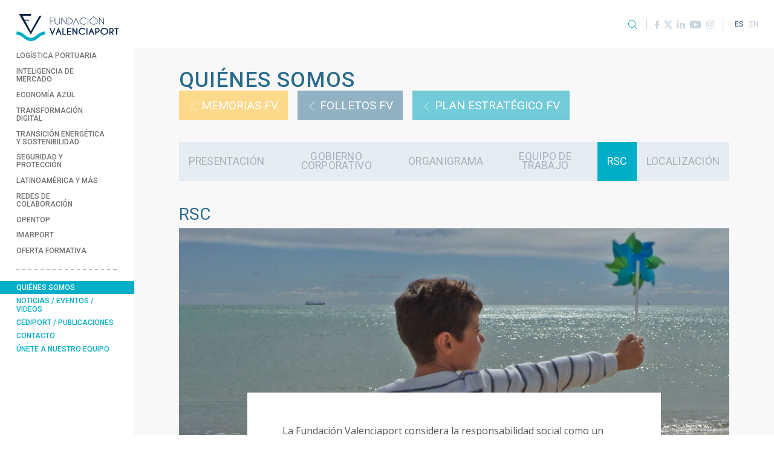

--- FILE ---
content_type: text/html; charset=UTF-8
request_url: https://www.fundacion.valenciaport.com/quienes-somos/rsc/
body_size: 25450
content:
<!doctype html>
<html lang="es-ES">
<head>
	<meta charset="UTF-8">
	<meta name="viewport" content="width=device-width, initial-scale=1, shrink-to-fit=no">

	<link rel="profile" href="http://gmpg.org/xfn/11">

	<meta name='robots' content='index, follow, max-image-preview:large, max-snippet:-1, max-video-preview:-1' />
	<style>img:is([sizes="auto" i], [sizes^="auto," i]) { contain-intrinsic-size: 3000px 1500px }</style>
	<link rel="alternate" href="https://www.fundacion.valenciaport.com/quienes-somos/rsc/" hreflang="es" />
<link rel="alternate" href="https://www.fundacion.valenciaport.com/en/about-us/csr/" hreflang="en" />

	<!-- This site is optimized with the Yoast SEO plugin v26.3 - https://yoast.com/wordpress/plugins/seo/ -->
	<title>RSC - Fundación Valenciaport</title>
	<link rel="canonical" href="https://www.fundacion.valenciaport.com/quienes-somos/rsc/" />
	<meta property="og:locale" content="es_ES" />
	<meta property="og:locale:alternate" content="en_GB" />
	<meta property="og:type" content="article" />
	<meta property="og:title" content="RSC - Fundación Valenciaport" />
	<meta property="og:description" content="La Fundación Valenciaport considera la responsabilidad social como un derecho y una oportunidad para asumir voluntariamente una contribución adicional al desarrollo sostenible. Este compromiso se manifiesta en actuaciones que se emprenden de manera transversal desde diferentes áreas de la organización, y que surgen de la interacción con sus principales grupos de interés. Las concreciones alcanzan &hellip;" />
	<meta property="og:url" content="https://www.fundacion.valenciaport.com/quienes-somos/rsc/" />
	<meta property="og:site_name" content="Fundación Valenciaport" />
	<meta property="article:publisher" content="https://www.facebook.com/fvalenciaport/" />
	<meta property="article:modified_time" content="2022-01-27T08:28:32+00:00" />
	<meta property="og:image" content="https://www.fundacion.valenciaport.com/wp-content/uploads/2020/05/logo-fvp-2.png" />
	<meta property="og:image:width" content="135" />
	<meta property="og:image:height" content="107" />
	<meta property="og:image:type" content="image/png" />
	<meta name="twitter:card" content="summary_large_image" />
	<meta name="twitter:site" content="@fvalenciaport" />
	<meta name="twitter:label1" content="Tiempo de lectura" />
	<meta name="twitter:data1" content="2 minutos" />
	<script type="application/ld+json" class="yoast-schema-graph">{"@context":"https://schema.org","@graph":[{"@type":"WebPage","@id":"https://www.fundacion.valenciaport.com/quienes-somos/rsc/","url":"https://www.fundacion.valenciaport.com/quienes-somos/rsc/","name":"RSC - Fundación Valenciaport","isPartOf":{"@id":"https://www.fundacion.valenciaport.com/#website"},"datePublished":"2019-11-22T18:42:08+00:00","dateModified":"2022-01-27T08:28:32+00:00","breadcrumb":{"@id":"https://www.fundacion.valenciaport.com/quienes-somos/rsc/#breadcrumb"},"inLanguage":"es","potentialAction":[{"@type":"ReadAction","target":["https://www.fundacion.valenciaport.com/quienes-somos/rsc/"]}]},{"@type":"BreadcrumbList","@id":"https://www.fundacion.valenciaport.com/quienes-somos/rsc/#breadcrumb","itemListElement":[{"@type":"ListItem","position":1,"name":"Portada","item":"https://www.fundacion.valenciaport.com/"},{"@type":"ListItem","position":2,"name":"Quiénes somos","item":"https://www.fundacion.valenciaport.com/quienes-somos/"},{"@type":"ListItem","position":3,"name":"RSC"}]},{"@type":"WebSite","@id":"https://www.fundacion.valenciaport.com/#website","url":"https://www.fundacion.valenciaport.com/","name":"Fundación Valenciaport","description":"","publisher":{"@id":"https://www.fundacion.valenciaport.com/#organization"},"potentialAction":[{"@type":"SearchAction","target":{"@type":"EntryPoint","urlTemplate":"https://www.fundacion.valenciaport.com/?s={search_term_string}"},"query-input":{"@type":"PropertyValueSpecification","valueRequired":true,"valueName":"search_term_string"}}],"inLanguage":"es"},{"@type":"Organization","@id":"https://www.fundacion.valenciaport.com/#organization","name":"Fundación Valenciaport","url":"https://www.fundacion.valenciaport.com/","logo":{"@type":"ImageObject","inLanguage":"es","@id":"https://www.fundacion.valenciaport.com/#/schema/logo/image/","url":"https://www.fundacion.valenciaport.com/wp-content/uploads/2020/05/logo-fvp-2.png","contentUrl":"https://www.fundacion.valenciaport.com/wp-content/uploads/2020/05/logo-fvp-2.png","width":135,"height":107,"caption":"Fundación Valenciaport"},"image":{"@id":"https://www.fundacion.valenciaport.com/#/schema/logo/image/"},"sameAs":["https://www.facebook.com/fvalenciaport/","https://x.com/fvalenciaport","https://www.linkedin.com/company/fundaci-n-valenciaport/","https://www.youtube.com/user/FValenciaport"]}]}</script>
	<!-- / Yoast SEO plugin. -->


<link rel='dns-prefetch' href='//www.googletagmanager.com' />
<link rel="alternate" type="application/rss+xml" title="Fundación Valenciaport &raquo; Feed" href="https://www.fundacion.valenciaport.com/feed/" />
<link rel="alternate" type="application/rss+xml" title="Fundación Valenciaport &raquo; Feed de los comentarios" href="https://www.fundacion.valenciaport.com/comments/feed/" />
<script type="text/javascript">
/* <![CDATA[ */
window._wpemojiSettings = {"baseUrl":"https:\/\/s.w.org\/images\/core\/emoji\/16.0.1\/72x72\/","ext":".png","svgUrl":"https:\/\/s.w.org\/images\/core\/emoji\/16.0.1\/svg\/","svgExt":".svg","source":{"concatemoji":"https:\/\/www.fundacion.valenciaport.com\/wp-includes\/js\/wp-emoji-release.min.js?ver=6.8.2"}};
/*! This file is auto-generated */
!function(s,n){var o,i,e;function c(e){try{var t={supportTests:e,timestamp:(new Date).valueOf()};sessionStorage.setItem(o,JSON.stringify(t))}catch(e){}}function p(e,t,n){e.clearRect(0,0,e.canvas.width,e.canvas.height),e.fillText(t,0,0);var t=new Uint32Array(e.getImageData(0,0,e.canvas.width,e.canvas.height).data),a=(e.clearRect(0,0,e.canvas.width,e.canvas.height),e.fillText(n,0,0),new Uint32Array(e.getImageData(0,0,e.canvas.width,e.canvas.height).data));return t.every(function(e,t){return e===a[t]})}function u(e,t){e.clearRect(0,0,e.canvas.width,e.canvas.height),e.fillText(t,0,0);for(var n=e.getImageData(16,16,1,1),a=0;a<n.data.length;a++)if(0!==n.data[a])return!1;return!0}function f(e,t,n,a){switch(t){case"flag":return n(e,"\ud83c\udff3\ufe0f\u200d\u26a7\ufe0f","\ud83c\udff3\ufe0f\u200b\u26a7\ufe0f")?!1:!n(e,"\ud83c\udde8\ud83c\uddf6","\ud83c\udde8\u200b\ud83c\uddf6")&&!n(e,"\ud83c\udff4\udb40\udc67\udb40\udc62\udb40\udc65\udb40\udc6e\udb40\udc67\udb40\udc7f","\ud83c\udff4\u200b\udb40\udc67\u200b\udb40\udc62\u200b\udb40\udc65\u200b\udb40\udc6e\u200b\udb40\udc67\u200b\udb40\udc7f");case"emoji":return!a(e,"\ud83e\udedf")}return!1}function g(e,t,n,a){var r="undefined"!=typeof WorkerGlobalScope&&self instanceof WorkerGlobalScope?new OffscreenCanvas(300,150):s.createElement("canvas"),o=r.getContext("2d",{willReadFrequently:!0}),i=(o.textBaseline="top",o.font="600 32px Arial",{});return e.forEach(function(e){i[e]=t(o,e,n,a)}),i}function t(e){var t=s.createElement("script");t.src=e,t.defer=!0,s.head.appendChild(t)}"undefined"!=typeof Promise&&(o="wpEmojiSettingsSupports",i=["flag","emoji"],n.supports={everything:!0,everythingExceptFlag:!0},e=new Promise(function(e){s.addEventListener("DOMContentLoaded",e,{once:!0})}),new Promise(function(t){var n=function(){try{var e=JSON.parse(sessionStorage.getItem(o));if("object"==typeof e&&"number"==typeof e.timestamp&&(new Date).valueOf()<e.timestamp+604800&&"object"==typeof e.supportTests)return e.supportTests}catch(e){}return null}();if(!n){if("undefined"!=typeof Worker&&"undefined"!=typeof OffscreenCanvas&&"undefined"!=typeof URL&&URL.createObjectURL&&"undefined"!=typeof Blob)try{var e="postMessage("+g.toString()+"("+[JSON.stringify(i),f.toString(),p.toString(),u.toString()].join(",")+"));",a=new Blob([e],{type:"text/javascript"}),r=new Worker(URL.createObjectURL(a),{name:"wpTestEmojiSupports"});return void(r.onmessage=function(e){c(n=e.data),r.terminate(),t(n)})}catch(e){}c(n=g(i,f,p,u))}t(n)}).then(function(e){for(var t in e)n.supports[t]=e[t],n.supports.everything=n.supports.everything&&n.supports[t],"flag"!==t&&(n.supports.everythingExceptFlag=n.supports.everythingExceptFlag&&n.supports[t]);n.supports.everythingExceptFlag=n.supports.everythingExceptFlag&&!n.supports.flag,n.DOMReady=!1,n.readyCallback=function(){n.DOMReady=!0}}).then(function(){return e}).then(function(){var e;n.supports.everything||(n.readyCallback(),(e=n.source||{}).concatemoji?t(e.concatemoji):e.wpemoji&&e.twemoji&&(t(e.twemoji),t(e.wpemoji)))}))}((window,document),window._wpemojiSettings);
/* ]]> */
</script>
<link rel='stylesheet' id='argpd-cookies-eu-banner-css' href='https://www.fundacion.valenciaport.com/wp-content/plugins/adapta-rgpd/assets/css/cookies-banner-modern-flex.css?ver=1.3.9' type='text/css' media='all' />
<style id='wp-emoji-styles-inline-css' type='text/css'>

	img.wp-smiley, img.emoji {
		display: inline !important;
		border: none !important;
		box-shadow: none !important;
		height: 1em !important;
		width: 1em !important;
		margin: 0 0.07em !important;
		vertical-align: -0.1em !important;
		background: none !important;
		padding: 0 !important;
	}
</style>
<link rel='stylesheet' id='wp-block-library-css' href='https://www.fundacion.valenciaport.com/wp-includes/css/dist/block-library/style.min.css?ver=6.8.2' type='text/css' media='all' />
<style id='classic-theme-styles-inline-css' type='text/css'>
/*! This file is auto-generated */
.wp-block-button__link{color:#fff;background-color:#32373c;border-radius:9999px;box-shadow:none;text-decoration:none;padding:calc(.667em + 2px) calc(1.333em + 2px);font-size:1.125em}.wp-block-file__button{background:#32373c;color:#fff;text-decoration:none}
</style>
<style id='global-styles-inline-css' type='text/css'>
:root{--wp--preset--aspect-ratio--square: 1;--wp--preset--aspect-ratio--4-3: 4/3;--wp--preset--aspect-ratio--3-4: 3/4;--wp--preset--aspect-ratio--3-2: 3/2;--wp--preset--aspect-ratio--2-3: 2/3;--wp--preset--aspect-ratio--16-9: 16/9;--wp--preset--aspect-ratio--9-16: 9/16;--wp--preset--color--black: #000000;--wp--preset--color--cyan-bluish-gray: #abb8c3;--wp--preset--color--white: #ffffff;--wp--preset--color--pale-pink: #f78da7;--wp--preset--color--vivid-red: #cf2e2e;--wp--preset--color--luminous-vivid-orange: #ff6900;--wp--preset--color--luminous-vivid-amber: #fcb900;--wp--preset--color--light-green-cyan: #7bdcb5;--wp--preset--color--vivid-green-cyan: #00d084;--wp--preset--color--pale-cyan-blue: #8ed1fc;--wp--preset--color--vivid-cyan-blue: #0693e3;--wp--preset--color--vivid-purple: #9b51e0;--wp--preset--gradient--vivid-cyan-blue-to-vivid-purple: linear-gradient(135deg,rgba(6,147,227,1) 0%,rgb(155,81,224) 100%);--wp--preset--gradient--light-green-cyan-to-vivid-green-cyan: linear-gradient(135deg,rgb(122,220,180) 0%,rgb(0,208,130) 100%);--wp--preset--gradient--luminous-vivid-amber-to-luminous-vivid-orange: linear-gradient(135deg,rgba(252,185,0,1) 0%,rgba(255,105,0,1) 100%);--wp--preset--gradient--luminous-vivid-orange-to-vivid-red: linear-gradient(135deg,rgba(255,105,0,1) 0%,rgb(207,46,46) 100%);--wp--preset--gradient--very-light-gray-to-cyan-bluish-gray: linear-gradient(135deg,rgb(238,238,238) 0%,rgb(169,184,195) 100%);--wp--preset--gradient--cool-to-warm-spectrum: linear-gradient(135deg,rgb(74,234,220) 0%,rgb(151,120,209) 20%,rgb(207,42,186) 40%,rgb(238,44,130) 60%,rgb(251,105,98) 80%,rgb(254,248,76) 100%);--wp--preset--gradient--blush-light-purple: linear-gradient(135deg,rgb(255,206,236) 0%,rgb(152,150,240) 100%);--wp--preset--gradient--blush-bordeaux: linear-gradient(135deg,rgb(254,205,165) 0%,rgb(254,45,45) 50%,rgb(107,0,62) 100%);--wp--preset--gradient--luminous-dusk: linear-gradient(135deg,rgb(255,203,112) 0%,rgb(199,81,192) 50%,rgb(65,88,208) 100%);--wp--preset--gradient--pale-ocean: linear-gradient(135deg,rgb(255,245,203) 0%,rgb(182,227,212) 50%,rgb(51,167,181) 100%);--wp--preset--gradient--electric-grass: linear-gradient(135deg,rgb(202,248,128) 0%,rgb(113,206,126) 100%);--wp--preset--gradient--midnight: linear-gradient(135deg,rgb(2,3,129) 0%,rgb(40,116,252) 100%);--wp--preset--font-size--small: 13px;--wp--preset--font-size--medium: 20px;--wp--preset--font-size--large: 36px;--wp--preset--font-size--x-large: 42px;--wp--preset--spacing--20: 0.44rem;--wp--preset--spacing--30: 0.67rem;--wp--preset--spacing--40: 1rem;--wp--preset--spacing--50: 1.5rem;--wp--preset--spacing--60: 2.25rem;--wp--preset--spacing--70: 3.38rem;--wp--preset--spacing--80: 5.06rem;--wp--preset--shadow--natural: 6px 6px 9px rgba(0, 0, 0, 0.2);--wp--preset--shadow--deep: 12px 12px 50px rgba(0, 0, 0, 0.4);--wp--preset--shadow--sharp: 6px 6px 0px rgba(0, 0, 0, 0.2);--wp--preset--shadow--outlined: 6px 6px 0px -3px rgba(255, 255, 255, 1), 6px 6px rgba(0, 0, 0, 1);--wp--preset--shadow--crisp: 6px 6px 0px rgba(0, 0, 0, 1);}:where(.is-layout-flex){gap: 0.5em;}:where(.is-layout-grid){gap: 0.5em;}body .is-layout-flex{display: flex;}.is-layout-flex{flex-wrap: wrap;align-items: center;}.is-layout-flex > :is(*, div){margin: 0;}body .is-layout-grid{display: grid;}.is-layout-grid > :is(*, div){margin: 0;}:where(.wp-block-columns.is-layout-flex){gap: 2em;}:where(.wp-block-columns.is-layout-grid){gap: 2em;}:where(.wp-block-post-template.is-layout-flex){gap: 1.25em;}:where(.wp-block-post-template.is-layout-grid){gap: 1.25em;}.has-black-color{color: var(--wp--preset--color--black) !important;}.has-cyan-bluish-gray-color{color: var(--wp--preset--color--cyan-bluish-gray) !important;}.has-white-color{color: var(--wp--preset--color--white) !important;}.has-pale-pink-color{color: var(--wp--preset--color--pale-pink) !important;}.has-vivid-red-color{color: var(--wp--preset--color--vivid-red) !important;}.has-luminous-vivid-orange-color{color: var(--wp--preset--color--luminous-vivid-orange) !important;}.has-luminous-vivid-amber-color{color: var(--wp--preset--color--luminous-vivid-amber) !important;}.has-light-green-cyan-color{color: var(--wp--preset--color--light-green-cyan) !important;}.has-vivid-green-cyan-color{color: var(--wp--preset--color--vivid-green-cyan) !important;}.has-pale-cyan-blue-color{color: var(--wp--preset--color--pale-cyan-blue) !important;}.has-vivid-cyan-blue-color{color: var(--wp--preset--color--vivid-cyan-blue) !important;}.has-vivid-purple-color{color: var(--wp--preset--color--vivid-purple) !important;}.has-black-background-color{background-color: var(--wp--preset--color--black) !important;}.has-cyan-bluish-gray-background-color{background-color: var(--wp--preset--color--cyan-bluish-gray) !important;}.has-white-background-color{background-color: var(--wp--preset--color--white) !important;}.has-pale-pink-background-color{background-color: var(--wp--preset--color--pale-pink) !important;}.has-vivid-red-background-color{background-color: var(--wp--preset--color--vivid-red) !important;}.has-luminous-vivid-orange-background-color{background-color: var(--wp--preset--color--luminous-vivid-orange) !important;}.has-luminous-vivid-amber-background-color{background-color: var(--wp--preset--color--luminous-vivid-amber) !important;}.has-light-green-cyan-background-color{background-color: var(--wp--preset--color--light-green-cyan) !important;}.has-vivid-green-cyan-background-color{background-color: var(--wp--preset--color--vivid-green-cyan) !important;}.has-pale-cyan-blue-background-color{background-color: var(--wp--preset--color--pale-cyan-blue) !important;}.has-vivid-cyan-blue-background-color{background-color: var(--wp--preset--color--vivid-cyan-blue) !important;}.has-vivid-purple-background-color{background-color: var(--wp--preset--color--vivid-purple) !important;}.has-black-border-color{border-color: var(--wp--preset--color--black) !important;}.has-cyan-bluish-gray-border-color{border-color: var(--wp--preset--color--cyan-bluish-gray) !important;}.has-white-border-color{border-color: var(--wp--preset--color--white) !important;}.has-pale-pink-border-color{border-color: var(--wp--preset--color--pale-pink) !important;}.has-vivid-red-border-color{border-color: var(--wp--preset--color--vivid-red) !important;}.has-luminous-vivid-orange-border-color{border-color: var(--wp--preset--color--luminous-vivid-orange) !important;}.has-luminous-vivid-amber-border-color{border-color: var(--wp--preset--color--luminous-vivid-amber) !important;}.has-light-green-cyan-border-color{border-color: var(--wp--preset--color--light-green-cyan) !important;}.has-vivid-green-cyan-border-color{border-color: var(--wp--preset--color--vivid-green-cyan) !important;}.has-pale-cyan-blue-border-color{border-color: var(--wp--preset--color--pale-cyan-blue) !important;}.has-vivid-cyan-blue-border-color{border-color: var(--wp--preset--color--vivid-cyan-blue) !important;}.has-vivid-purple-border-color{border-color: var(--wp--preset--color--vivid-purple) !important;}.has-vivid-cyan-blue-to-vivid-purple-gradient-background{background: var(--wp--preset--gradient--vivid-cyan-blue-to-vivid-purple) !important;}.has-light-green-cyan-to-vivid-green-cyan-gradient-background{background: var(--wp--preset--gradient--light-green-cyan-to-vivid-green-cyan) !important;}.has-luminous-vivid-amber-to-luminous-vivid-orange-gradient-background{background: var(--wp--preset--gradient--luminous-vivid-amber-to-luminous-vivid-orange) !important;}.has-luminous-vivid-orange-to-vivid-red-gradient-background{background: var(--wp--preset--gradient--luminous-vivid-orange-to-vivid-red) !important;}.has-very-light-gray-to-cyan-bluish-gray-gradient-background{background: var(--wp--preset--gradient--very-light-gray-to-cyan-bluish-gray) !important;}.has-cool-to-warm-spectrum-gradient-background{background: var(--wp--preset--gradient--cool-to-warm-spectrum) !important;}.has-blush-light-purple-gradient-background{background: var(--wp--preset--gradient--blush-light-purple) !important;}.has-blush-bordeaux-gradient-background{background: var(--wp--preset--gradient--blush-bordeaux) !important;}.has-luminous-dusk-gradient-background{background: var(--wp--preset--gradient--luminous-dusk) !important;}.has-pale-ocean-gradient-background{background: var(--wp--preset--gradient--pale-ocean) !important;}.has-electric-grass-gradient-background{background: var(--wp--preset--gradient--electric-grass) !important;}.has-midnight-gradient-background{background: var(--wp--preset--gradient--midnight) !important;}.has-small-font-size{font-size: var(--wp--preset--font-size--small) !important;}.has-medium-font-size{font-size: var(--wp--preset--font-size--medium) !important;}.has-large-font-size{font-size: var(--wp--preset--font-size--large) !important;}.has-x-large-font-size{font-size: var(--wp--preset--font-size--x-large) !important;}
:where(.wp-block-post-template.is-layout-flex){gap: 1.25em;}:where(.wp-block-post-template.is-layout-grid){gap: 1.25em;}
:where(.wp-block-columns.is-layout-flex){gap: 2em;}:where(.wp-block-columns.is-layout-grid){gap: 2em;}
:root :where(.wp-block-pullquote){font-size: 1.5em;line-height: 1.6;}
</style>
<link rel='stylesheet' id='contact-form-7-css' href='https://www.fundacion.valenciaport.com/wp-content/plugins/contact-form-7/includes/css/styles.css?ver=6.1.1' type='text/css' media='all' />
<link rel='stylesheet' id='cf7cf-style-css' href='https://www.fundacion.valenciaport.com/wp-content/plugins/cf7-conditional-fields/style.css?ver=2.6.3' type='text/css' media='all' />
<link rel='stylesheet' id='bootstrap-css' href='https://www.fundacion.valenciaport.com/wp-content/themes/fundacionvalenciaport_v1/assets/bootstrap/css/bootstrap.min.css?ver=4.3.1' type='text/css' media='all' />
<link rel='stylesheet' id='bs-lightbox-css' href='https://www.fundacion.valenciaport.com/wp-content/themes/fundacionvalenciaport_v1/assets/bootstrap-lightbox/ekko-lightbox.css?ver=5.3.0' type='text/css' media='all' />
<link rel='stylesheet' id='bs-affix-css' href='https://www.fundacion.valenciaport.com/wp-content/themes/fundacionvalenciaport_v1/assets/bootstrap-affix/affix.min.css?ver=3.3.6' type='text/css' media='all' />
<link rel='stylesheet' id='fontawesome-css' href='https://www.fundacion.valenciaport.com/wp-content/themes/fundacionvalenciaport_v1/assets/fontawesome/css/all.min.css?ver=5.11.2' type='text/css' media='all' />
<link rel='stylesheet' id='owl-css' href='https://www.fundacion.valenciaport.com/wp-content/themes/fundacionvalenciaport_v1/assets/owl/assets/owl.carousel.min.css?ver=2.3.4' type='text/css' media='all' />
<link rel='stylesheet' id='owl-theme-css' href='https://www.fundacion.valenciaport.com/wp-content/themes/fundacionvalenciaport_v1/assets/owl/assets/owl.theme.default.min.css?ver=2.3.4' type='text/css' media='all' />
<link rel='stylesheet' id='icomoon-css' href='https://www.fundacion.valenciaport.com/wp-content/themes/fundacionvalenciaport_v1/assets/icomoon/style.min.css?ver=1698735877' type='text/css' media='all' />
<link rel='stylesheet' id='this-theme-css' href='https://www.fundacion.valenciaport.com/wp-content/themes/fundacionvalenciaport_v1/style.css?ver=1.0..1.1769037943' type='text/css' media='all' />
<script type="text/javascript" src="https://www.fundacion.valenciaport.com/wp-includes/js/jquery/jquery.min.js?ver=3.7.1" id="jquery-core-js"></script>
<script type="text/javascript" src="https://www.fundacion.valenciaport.com/wp-includes/js/jquery/jquery-migrate.min.js?ver=3.4.1" id="jquery-migrate-js"></script>
<script type="text/javascript" src="https://www.fundacion.valenciaport.com/wp-content/plugins/adapta-rgpd/assets/js/cookies-eu-banner.js?ver=1.3.9" id="argpd-cookies-eu-banner-js"></script>

<!-- Fragmento de código de la etiqueta de Google (gtag.js) añadida por Site Kit -->
<!-- Fragmento de código de Google Analytics añadido por Site Kit -->
<script type="text/javascript" src="https://www.googletagmanager.com/gtag/js?id=G-1003JDE28C" id="google_gtagjs-js" async></script>
<script type="text/javascript" id="google_gtagjs-js-after">
/* <![CDATA[ */
window.dataLayer = window.dataLayer || [];function gtag(){dataLayer.push(arguments);}
gtag("set","linker",{"domains":["www.fundacion.valenciaport.com"]});
gtag("js", new Date());
gtag("set", "developer_id.dZTNiMT", true);
gtag("config", "G-1003JDE28C");
/* ]]> */
</script>
<link rel="EditURI" type="application/rsd+xml" title="RSD" href="https://www.fundacion.valenciaport.com/xmlrpc.php?rsd" />
<meta name="generator" content="WordPress 6.8.2" />
<link rel='shortlink' href='https://www.fundacion.valenciaport.com/?p=69' />
<link rel="alternate" title="oEmbed (JSON)" type="application/json+oembed" href="https://www.fundacion.valenciaport.com/wp-json/oembed/1.0/embed?url=https%3A%2F%2Fwww.fundacion.valenciaport.com%2Fquienes-somos%2Frsc%2F" />
<link rel="alternate" title="oEmbed (XML)" type="text/xml+oembed" href="https://www.fundacion.valenciaport.com/wp-json/oembed/1.0/embed?url=https%3A%2F%2Fwww.fundacion.valenciaport.com%2Fquienes-somos%2Frsc%2F&#038;format=xml" />
<meta name="generator" content="Site Kit by Google 1.165.0" />
		<link rel="apple-touch-icon" sizes="57x57" href="https://www.fundacion.valenciaport.com/wp-content/themes/fundacionvalenciaport_v1/images/icons/apple-icon-57x57.png">
		<link rel="apple-touch-icon" sizes="60x60" href="https://www.fundacion.valenciaport.com/wp-content/themes/fundacionvalenciaport_v1/images/icons/apple-icon-60x60.png">
		<link rel="apple-touch-icon" sizes="72x72" href="https://www.fundacion.valenciaport.com/wp-content/themes/fundacionvalenciaport_v1/images/icons/apple-icon-72x72.png">
		<link rel="apple-touch-icon" sizes="76x76" href="https://www.fundacion.valenciaport.com/wp-content/themes/fundacionvalenciaport_v1/images/icons/apple-icon-76x76.png">
		<link rel="apple-touch-icon" sizes="114x114" href="https://www.fundacion.valenciaport.com/wp-content/themes/fundacionvalenciaport_v1/images/icons/apple-icon-114x114.png">
		<link rel="apple-touch-icon" sizes="120x120" href="https://www.fundacion.valenciaport.com/wp-content/themes/fundacionvalenciaport_v1/images/icons/apple-icon-120x120.png">
		<link rel="apple-touch-icon" sizes="144x144" href="https://www.fundacion.valenciaport.com/wp-content/themes/fundacionvalenciaport_v1/images/icons/apple-icon-144x144.png">
		<link rel="apple-touch-icon" sizes="152x152" href="https://www.fundacion.valenciaport.com/wp-content/themes/fundacionvalenciaport_v1/images/icons/apple-icon-152x152.png">
		<link rel="apple-touch-icon" sizes="180x180" href="https://www.fundacion.valenciaport.com/wp-content/themes/fundacionvalenciaport_v1/images/icons/apple-icon-180x180.png">
		<link rel="icon" type="image/png" sizes="192x192"  href="https://www.fundacion.valenciaport.com/wp-content/themes/fundacionvalenciaport_v1/images/icons/android-icon-192x192.png">
		<link rel="icon" type="image/png" sizes="32x32" href="https://www.fundacion.valenciaport.com/wp-content/themes/fundacionvalenciaport_v1/images/icons/favicon-32x32.png">
		<link rel="icon" type="image/png" sizes="96x96" href="https://www.fundacion.valenciaport.com/wp-content/themes/fundacionvalenciaport_v1/images/icons/favicon-96x96.png">
		<link rel="icon" type="image/png" sizes="16x16" href="https://www.fundacion.valenciaport.com/wp-content/themes/fundacionvalenciaport_v1/images/icons/favicon-16x16.png">
		<link rel="manifest" href="https://www.fundacion.valenciaport.com/wp-content/themes/fundacionvalenciaport_v1/images/icons/manifest.json">
		<meta name="msapplication-TileColor" content="#00aec7">
		<meta name="msapplication-TileImage" content="https://www.fundacion.valenciaport.com/wp-content/themes/fundacionvalenciaport_v1/images/icons/ms-icon-144x144.png">
		<meta name="theme-color" content="#00aec7">
		<link rel="shortcut icon" href="https://www.fundacion.valenciaport.com/wp-content/themes/fundacionvalenciaport_v1/images/icons/favicon.ico" type="image/x-icon">
		<link rel="icon" href="https://www.fundacion.valenciaport.com/wp-content/themes/fundacionvalenciaport_v1/images/icons/favicon.ico" type="image/x-icon">
			<style type="text/css" id="wp-custom-css">
			/*cookies*/
#cookies-eu-label {
	margin: auto;
	font-size: 12px;
	padding-left: 10%;
}
#cookies-eu-label a{
	font-size: 12px;
	color: #00AEC7;
}
#cookies-eu-accept {
	background-color: #00AEC7;
}
@media only screen and (max-width: 400px) {
	#cookies-eu-label {
		margin: auto;
		font-size: 9px;
		padding-left: 15%;
	}
}		</style>
		</head>

<body class="wp-singular page-template page-template-page-templates page-template-rsc page-template-page-templatesrsc-php page page-id-69 page-child parent-pageid-24 wp-theme-fundacionvalenciaport_v1">

<div class="d-md-flex align-items-md-stretch contenedor">
	<div class="col-lateral">
		<div data-toggle="affix">
			<div class="row no-gutters align-items-center justify-content-between">
				<div class="col col-md-auto">
											<h1 class="web-logo"><a href="https://www.fundacion.valenciaport.com" title="Fundación Valenciaport"><img src="https://www.fundacion.valenciaport.com/wp-content/themes/fundacionvalenciaport_v1/images/logo-fundacion-valenciaport.png" class="img-fluid" alt="Logo Fundación Valenciaport" /> <span class="sr-only">Fundación Valenciaport</span></a></h1>
									</div>

				<div class="col-auto d-md-none">
					<a href="#" class="btn-menu-mobile" data-toggle="collapse" data-target="#mobileMenu" role="button" aria-expanded="false" aria-controls="mobileMenu"><i class="icon icon icon-burguer"></i></a>
				</div>
			</div>

			<div class="d-none d-md-block">
				<ul class="nav flex-column nav-principal">
	<li id="menu-item-145" class="menu-item menu-item-type-taxonomy menu-item-object-proyecto_cat menu-item-145 menu-item-count1"><a href="https://www.fundacion.valenciaport.com/proyectos/logistica-portuaria/">Logística Portuaria</a></li>
<li id="menu-item-146" class="menu-item menu-item-type-taxonomy menu-item-object-proyecto_cat menu-item-146 menu-item-count2"><a href="https://www.fundacion.valenciaport.com/proyectos/inteligencia-mercado/">Inteligencia de Mercado</a></li>
<li id="menu-item-147" class="menu-item menu-item-type-taxonomy menu-item-object-proyecto_cat menu-item-147 menu-item-count3"><a href="https://www.fundacion.valenciaport.com/proyectos/economia-azul/">Economía Azul</a></li>
<li id="menu-item-148" class="menu-item menu-item-type-taxonomy menu-item-object-proyecto_cat menu-item-148 menu-item-count4"><a href="https://www.fundacion.valenciaport.com/proyectos/transformacion-digital/">Transformación Digital</a></li>
<li id="menu-item-149" class="menu-item menu-item-type-taxonomy menu-item-object-proyecto_cat menu-item-149 menu-item-count5"><a href="https://www.fundacion.valenciaport.com/proyectos/transicion-energetica-y-sostenibilidad/">Transición energética y sostenibilidad</a></li>
<li id="menu-item-150" class="menu-item menu-item-type-taxonomy menu-item-object-proyecto_cat menu-item-150 menu-item-count6"><a href="https://www.fundacion.valenciaport.com/proyectos/seguridad-y-proteccion/">Seguridad y Protección</a></li>
<li id="menu-item-151" class="menu-item menu-item-type-taxonomy menu-item-object-proyecto_cat menu-item-151 menu-item-count7"><a href="https://www.fundacion.valenciaport.com/proyectos/latinoamerica-y-mas/">Latinoamérica y más</a></li>
<li id="menu-item-153" class="menu-item menu-item-type-taxonomy menu-item-object-proyecto_cat menu-item-153 menu-item-count8"><a href="https://www.fundacion.valenciaport.com/proyectos/redes-de-colaboracion/">Redes de Colaboración</a></li>
<li id="menu-item-17676" class="menu-item menu-item-type-post_type menu-item-object-page menu-item-17676 menu-item-count9"><a href="https://www.fundacion.valenciaport.com/en/opentop/">Opentop</a></li>
<li id="menu-item-17076" class="menu-item menu-item-type-post_type menu-item-object-page menu-item-17076 menu-item-count10"><a href="https://www.fundacion.valenciaport.com/imarport/">Imarport</a></li>
<li id="menu-item-392" class="menu-item menu-item-type-post_type menu-item-object-page menu-item-392 menu-item-count11"><a href="https://www.fundacion.valenciaport.com/oferta-formativa/">Oferta formativa</a></li>
</ul>
				<hr />
				<ul class="nav flex-column nav-secundario">
	<li id="menu-item-40" class="menu-item menu-item-type-post_type menu-item-object-page current-page-ancestor menu-item-40 menu-item-count1"><a href="https://www.fundacion.valenciaport.com/quienes-somos/">Quiénes somos</a></li>
<li id="menu-item-1418" class="menu-item menu-item-type-taxonomy menu-item-object-category menu-item-1418 menu-item-count2"><a href="https://www.fundacion.valenciaport.com/noticias-eventos/categoria/noticias/">Noticias / Eventos / Videos</a></li>
<li id="menu-item-17585" class="menu-item menu-item-type-post_type menu-item-object-page menu-item-17585 menu-item-count3"><a href="https://www.fundacion.valenciaport.com/cediport/">Cediport / Publicaciones</a></li>
<li id="menu-item-38" class="menu-item menu-item-type-post_type menu-item-object-page menu-item-38 menu-item-count4"><a href="https://www.fundacion.valenciaport.com/contacto/">Contacto</a></li>
<li id="menu-item-37" class="menu-item menu-item-type-post_type menu-item-object-page menu-item-37 menu-item-count5"><a href="https://www.fundacion.valenciaport.com/unete-a-nuestro-equipo/">Únete a nuestro equipo</a></li>
</ul>
			</div>

			<div id="mobileMenu" class="collapse">
				<ul class="nav flex-column nav-principal">
	<li class="menu-item menu-item-type-taxonomy menu-item-object-proyecto_cat menu-item-145 menu-item-count1"><a href="https://www.fundacion.valenciaport.com/proyectos/logistica-portuaria/">Logística Portuaria</a></li>
<li class="menu-item menu-item-type-taxonomy menu-item-object-proyecto_cat menu-item-146 menu-item-count2"><a href="https://www.fundacion.valenciaport.com/proyectos/inteligencia-mercado/">Inteligencia de Mercado</a></li>
<li class="menu-item menu-item-type-taxonomy menu-item-object-proyecto_cat menu-item-147 menu-item-count3"><a href="https://www.fundacion.valenciaport.com/proyectos/economia-azul/">Economía Azul</a></li>
<li class="menu-item menu-item-type-taxonomy menu-item-object-proyecto_cat menu-item-148 menu-item-count4"><a href="https://www.fundacion.valenciaport.com/proyectos/transformacion-digital/">Transformación Digital</a></li>
<li class="menu-item menu-item-type-taxonomy menu-item-object-proyecto_cat menu-item-149 menu-item-count5"><a href="https://www.fundacion.valenciaport.com/proyectos/transicion-energetica-y-sostenibilidad/">Transición energética y sostenibilidad</a></li>
<li class="menu-item menu-item-type-taxonomy menu-item-object-proyecto_cat menu-item-150 menu-item-count6"><a href="https://www.fundacion.valenciaport.com/proyectos/seguridad-y-proteccion/">Seguridad y Protección</a></li>
<li class="menu-item menu-item-type-taxonomy menu-item-object-proyecto_cat menu-item-151 menu-item-count7"><a href="https://www.fundacion.valenciaport.com/proyectos/latinoamerica-y-mas/">Latinoamérica y más</a></li>
<li class="menu-item menu-item-type-taxonomy menu-item-object-proyecto_cat menu-item-153 menu-item-count8"><a href="https://www.fundacion.valenciaport.com/proyectos/redes-de-colaboracion/">Redes de Colaboración</a></li>
<li class="menu-item menu-item-type-post_type menu-item-object-page menu-item-17676 menu-item-count9"><a href="https://www.fundacion.valenciaport.com/en/opentop/">Opentop</a></li>
<li class="menu-item menu-item-type-post_type menu-item-object-page menu-item-17076 menu-item-count10"><a href="https://www.fundacion.valenciaport.com/imarport/">Imarport</a></li>
<li class="menu-item menu-item-type-post_type menu-item-object-page menu-item-392 menu-item-count11"><a href="https://www.fundacion.valenciaport.com/oferta-formativa/">Oferta formativa</a></li>
</ul>
				<hr />
				<ul class="nav flex-column nav-secundario">
	<li class="menu-item menu-item-type-post_type menu-item-object-page current-page-ancestor menu-item-40 menu-item-count1"><a href="https://www.fundacion.valenciaport.com/quienes-somos/">Quiénes somos</a></li>
<li class="menu-item menu-item-type-taxonomy menu-item-object-category menu-item-1418 menu-item-count2"><a href="https://www.fundacion.valenciaport.com/noticias-eventos/categoria/noticias/">Noticias / Eventos / Videos</a></li>
<li class="menu-item menu-item-type-post_type menu-item-object-page menu-item-17585 menu-item-count3"><a href="https://www.fundacion.valenciaport.com/cediport/">Cediport / Publicaciones</a></li>
<li class="menu-item menu-item-type-post_type menu-item-object-page menu-item-38 menu-item-count4"><a href="https://www.fundacion.valenciaport.com/contacto/">Contacto</a></li>
<li class="menu-item menu-item-type-post_type menu-item-object-page menu-item-37 menu-item-count5"><a href="https://www.fundacion.valenciaport.com/unete-a-nuestro-equipo/">Únete a nuestro equipo</a></li>
</ul>

				<div class="d-flex align-items-center justify-content-center top-menus">
					<ul class="nav nav-tools">
	<li class="nav-item"><a href="#" class="nav-link collapsed" href="#" data-toggle="modal" data-target="#navbar-search"><i class="icon icon-buscar"></i></a></li>
</ul>
					<ul class="nav nav-sociales">
	<li class="nav-item"><a href="https://www.facebook.com/fvalenciaport/" class="nav-link" target="_blank"><i class="icon icon-facebook"></i></a></li>	<li class="nav-item"><a href="https://twitter.com/fvalenciaport/" class="nav-link" target="_blank"><i class="icon icon-twitter"></i></a></li>	<li class="nav-item"><a href="https://www.linkedin.com/company/fundaci-n-valenciaport/" class="nav-link" target="_blank"><i class="icon icon-linkedin"></i></a></li>	<li class="nav-item"><a href="https://www.youtube.com/user/FValenciaport/" class="nav-link" target="_blank"><i class="icon icon-youtube"></i></a></li>	<li class="nav-item"><a href="https://www.instagram.com/fundacionvalenciaport/" class="nav-link" target="_blank"><i class="icon icon-instagram"></i></a></li></ul>
					<ul class="nav nav-idiomas">
	<li id="menu-item-155-es" class="lang-item lang-item-49 lang-item-es current-lang lang-item-first menu-item menu-item-type-custom menu-item-object-custom menu-item-155-es menu-item-count1"><a href="https://www.fundacion.valenciaport.com/quienes-somos/rsc/" hreflang="es-ES" lang="es-ES">ES</a></li>
<li id="menu-item-155-en" class="lang-item lang-item-52 lang-item-en menu-item menu-item-type-custom menu-item-object-custom menu-item-155-en menu-item-count2"><a href="https://www.fundacion.valenciaport.com/en/about-us/csr/" hreflang="en-GB" lang="en-GB">EN</a></li>
</ul>
				</div>
			</div>
		</div>
	</div>

	<div class="flex-md-grow-1 col-general">
		<div class="d-md-flex flex-md-column align-items-md-stretch h-100">
			<div class="d-none d-md-flex align-items-center justify-content-start justify-content-md-end top-menus">
				<ul class="nav nav-tools">
	<li class="nav-item"><a href="#" class="nav-link collapsed" href="#" data-toggle="modal" data-target="#navbar-search"><i class="icon icon-buscar"></i></a></li>
</ul>
				<ul class="nav nav-sociales">
	<li class="nav-item"><a href="https://www.facebook.com/fvalenciaport/" class="nav-link" target="_blank"><i class="icon icon-facebook"></i></a></li>	<li class="nav-item"><a href="https://twitter.com/fvalenciaport/" class="nav-link" target="_blank"><i class="icon icon-twitter"></i></a></li>	<li class="nav-item"><a href="https://www.linkedin.com/company/fundaci-n-valenciaport/" class="nav-link" target="_blank"><i class="icon icon-linkedin"></i></a></li>	<li class="nav-item"><a href="https://www.youtube.com/user/FValenciaport/" class="nav-link" target="_blank"><i class="icon icon-youtube"></i></a></li>	<li class="nav-item"><a href="https://www.instagram.com/fundacionvalenciaport/" class="nav-link" target="_blank"><i class="icon icon-instagram"></i></a></li></ul>
				<ul class="nav nav-idiomas">
	<li class="lang-item lang-item-49 lang-item-es current-lang lang-item-first menu-item menu-item-type-custom menu-item-object-custom menu-item-155-es menu-item-count1"><a href="https://www.fundacion.valenciaport.com/quienes-somos/rsc/" hreflang="es-ES" lang="es-ES">ES</a></li>
<li class="lang-item lang-item-52 lang-item-en menu-item menu-item-type-custom menu-item-object-custom menu-item-155-en menu-item-count2"><a href="https://www.fundacion.valenciaport.com/en/about-us/csr/" hreflang="en-GB" lang="en-GB">EN</a></li>
</ul>
			</div>

			<div class="flex-md-grow-1 contenido">
				<div class="contenido-max h-100">
						
			<div class="single-container">

				<div class="row align-items-center justify-content-between page-titular-mb">
	<div class="col-md-auto">
		<div class="page-titular">Quiénes somos</div>
	</div>

	<div class="col-md-auto">
		<ul class="nav nav-qs-xtra mb-2 mb-md-0 mt-4 mt-md-0">
	<li class="nav-item"><a class="nav-link btn-memorias" href="https://www.fundacion.valenciaport.com/quienes-somos/memorias-fv/"><i class="icon icon-chevron-left"></i> Memorias FV</a></li>
	<li class="nav-item"><a class="nav-link btn-folletos" href="https://www.fundacion.valenciaport.com/quienes-somos/folletos-fv/"><i class="icon icon-chevron-left"></i> Folletos FV</a></li>
	<li class="nav-item"><a class="nav-link btn-planfv" href="https://www.fundacion.valenciaport.com/quienes-somos/plan-estrategico-fv/"><i class="icon icon-chevron-left"></i> Plan Estratégico FV</a></li>
</ul>
	</div>
</div>

				<div id="page-69" class="hentry-single post-69 page type-page status-publish hentry">
					<nav class="navbar navbar-expand-md navbar-pageinner">
	<a class="navbar-brand collapsed" href="#navbarNav" data-toggle="collapse" aria-controls="navbarNav" aria-expanded="false">Menú</a>
	<button class="navbar-toggler collapsed" type="button" data-toggle="collapse" data-target="#navbarNav" aria-controls="navbarNav" aria-expanded="false" aria-label="Toggle navigation"><i class="icon icon-chevron-down"></i></button>

	<div class="collapse navbar-collapse" id="navbarNav">

		<ul class="nav nav-fill flex-md-nowrap nav-anclas2 nav-anclas2-sm">
			<li class="nav-item "><a href="https://www.fundacion.valenciaport.com/quienes-somos/" class="nav-link h-100">Presentación</a></li>
						<li class="nav-item "><a href="https://www.fundacion.valenciaport.com/quienes-somos/gobierno-corporativo/" class="nav-link h-100">Gobierno Corporativo</a></li>
			<li class="nav-item "><a href="https://www.fundacion.valenciaport.com/quienes-somos/organigrama/" class="nav-link h-100">Organigrama</a></li>
			<li class="nav-item "><a href="https://www.fundacion.valenciaport.com/quienes-somos/equipo-de-trabajo/" class="nav-link h-100">Equipo de trabajo</a></li>
			<li class="nav-item active"><a href="https://www.fundacion.valenciaport.com/quienes-somos/rsc/" class="nav-link h-100">RSC</a></li>
			<li class="nav-item "><a href="https://www.fundacion.valenciaport.com/quienes-somos/localizacion/" class="nav-link h-100">Localización</a></li>
		</ul>

	</div>
</nav>

					<div class="entry-content">
						<h2>RSC</h2>

						<p><img src="https://www.fundacion.valenciaport.com/wp-content/themes/fundacionvalenciaport_v1/images/rsc-01.jpg" class="w-100 img-fluid" /></p>

						<div class="row no-gutters justify-content-center">
							<div class="col-md-9">
								<div class="cuadro-rsc">
									
<p>La Fundación Valenciaport considera la responsabilidad social como un
derecho y una oportunidad para asumir voluntariamente una contribución
adicional al desarrollo sostenible. Este compromiso se manifiesta en
actuaciones que se emprenden de manera transversal desde diferentes áreas de la
organización, y que surgen de la interacción con sus principales grupos de
interés. Las concreciones alcanzan al modo de gestión, al gobierno corporativo,
así como al desempeño social, laboral, económico y ambiental.</p>



<p>Internamente, la Fundación Valenciaport trabaja de manera participada las principales políticas relacionadas con la RSC, y trata en su Comité de RSC los asuntos clave vinculados. Una iniciativa de especial relevancia sectorial es la asociación <a href="http://www.aportem.com/" target="_blank" rel="noreferrer noopener" aria-label=" (se abre en una nueva pestaña)">APORTEM – PUERTO SOLIDARIO VALENCIA.</a>&nbsp; Este proyecto fue promovido en 2013 por la Autoridad Portuaria de Valencia y la Fundación Valenciaport, al que se han ido sumando un representativo grupo de empresas y organizaciones vinculadas al clúster portuario valenciano. Esta iniciativa, que fue reconocida como asociación en 2017, permite el desarrollo de actuaciones compartidas en las entidades que la conforman, y la colaboración conjunta en beneficio de los colectivos más vulnerables del entorno del puerto de Valencia.</p>



<p>Desde la constitución de la Fundación Valenciaport ha sido fundamental potenciar la sostenibilidad en su más amplio sentido, mejorando la competitividad del clúster, también desde la integración de la responsabilidad social como una herramienta estratégica para ello. En este sentido, la Fundación apoya a las empresas y organizaciones que comparten la necesidad de implicarse por encima de la norma con su entorno y quieren adquirir un compromiso mayor, definiendo políticas, planes y actuaciones que benefician directamente a su área de influencia y aportan un valor diferencial en el ámbito social, en materia laboral y en la consideración ambiental. Esta labor se lleva a cabo a través del asesoramiento, la orientación, la formación, la colaboración, el intercambio de experiencias y la extensión de su conocimiento.</p>



<p>En el marco de las acciones de carácter voluntario destinadas al personal, la Fundación Valenciaport decidió elaborar el Plan de Igualdad de acuerdo con las orientaciones públicas vigentes. Puedes consultarlo <a href="https://www.fundacion.valenciaport.com/wp-content/uploads/2022/01/Plan-Igualdad-22-25-V-corta.pdf">aquí</a>.</p>

									<p><a href="http://www.aportem.com/" target="_blank" class="btn btn-size2 btn-others">Aportem</a></p>
								</div>

								<p>&nbsp;</p>
								<p>&nbsp;</p>
								<p>&nbsp;</p>
								<p>&nbsp;</p>
								<p>&nbsp;</p>
							</div>
						</div>
					</div>
				</div>

			</div>
			

</div>			</div>

			<div class="pie">

				<div class="row no-gutters align-items-center">
					<div class="col-md-4 col-creditos" style="line-height: 1.2;">
						<p><strong>Sede APV - Edificio III, Avda. del Muelle del Turia, s/n<br/>46024, Valencia (Spain)<br />Tel.: +34 96 393 94 00</strong></p>
						<p><a href="mailto:info@fundacion.valenciaport.com">info@fundacion.valenciaport.com</a></p>
					</div>

					<div class="col-md-7">
						<div class="row no-gutters align-items-center justify-content-end mr-md-5">
							<div class="col-12 text-right">
								<ul class="nav nav-legales">
	<li id="menu-item-4005" class="menu-item menu-item-type-post_type menu-item-object-page menu-item-4005 menu-item-count1"><a href="https://www.fundacion.valenciaport.com/aviso-legal/">Aviso legal</a></li>
<li id="menu-item-20" class="menu-item menu-item-type-post_type menu-item-object-page menu-item-20 menu-item-count2"><a href="https://www.fundacion.valenciaport.com/condiciones-de-uso/">Condiciones de uso</a></li>
<li id="menu-item-4011" class="menu-item menu-item-type-post_type menu-item-object-page menu-item-4011 menu-item-count3"><a href="https://www.fundacion.valenciaport.com/politica-de-privacidad/">Política de privacidad</a></li>
<li id="menu-item-19564" class="menu-item menu-item-type-post_type menu-item-object-page menu-item-19564 menu-item-count4"><a href="https://www.fundacion.valenciaport.com/politica-de-cookies2/">Política de cookies</a></li>
<li id="menu-item-15705" class="menu-item menu-item-type-post_type menu-item-object-page menu-item-15705 menu-item-count5"><a href="https://www.fundacion.valenciaport.com/canal-de-denuncias/">Canal de Denuncias</a></li>
</ul>
							</div>

							<div class="col-12 text-right mr-md-3" style="padding-top: 10px;">
								<ul class="nav nav-privado mt-2 mt-md-0">
	<li class="nav-item"><a href="https://www.fundacion.valenciaport.com/comite-de-innovacion/" class="nav-link">Comité de Innovación</a></li>
</ul>
							</div>
						</div>
					</div>

					<div class="col-md-1">
						<!-- https://www.fundacion.valenciaport.com/wp-content/uploads/2024/01/certificado-registro-huella-de-carbono-fv.pdf -->
<a href="https://www.fundacion.valenciaport.com/wp-content/uploads/2025/04/certificado-huella-2023.pdf" download title="Certificado de Registro de Huella de Carbono - Calculo, Reduzco, Compenso - 2023"><img width="425" height="601" src="https://www.fundacion.valenciaport.com/wp-content/uploads/2025/04/sello-huella-carbonoI-logo-2023-v3.png" class="img-fluid" alt="" style="max-width: 60px;" decoding="async" loading="lazy" srcset="https://www.fundacion.valenciaport.com/wp-content/uploads/2025/04/sello-huella-carbonoI-logo-2023-v3.png 425w, https://www.fundacion.valenciaport.com/wp-content/uploads/2025/04/sello-huella-carbonoI-logo-2023-v3-212x300.png 212w, https://www.fundacion.valenciaport.com/wp-content/uploads/2025/04/sello-huella-carbonoI-logo-2023-v3-288x407.png 288w" sizes="auto, (max-width: 425px) 100vw, 425px" /></a>
					</div>

					<div class="d-flex d-md-none justify-content-center w-100 mt-2">
						<ul class="nav nav-sociales">
	<li class="nav-item"><a href="https://www.facebook.com/fvalenciaport/" class="nav-link" target="_blank"><i class="icon icon-facebook"></i></a></li>	<li class="nav-item"><a href="https://twitter.com/fvalenciaport/" class="nav-link" target="_blank"><i class="icon icon-twitter"></i></a></li>	<li class="nav-item"><a href="https://www.linkedin.com/company/fundaci-n-valenciaport/" class="nav-link" target="_blank"><i class="icon icon-linkedin"></i></a></li>	<li class="nav-item"><a href="https://www.youtube.com/user/FValenciaport/" class="nav-link" target="_blank"><i class="icon icon-youtube"></i></a></li>	<li class="nav-item"><a href="https://www.instagram.com/fundacionvalenciaport/" class="nav-link" target="_blank"><i class="icon icon-instagram"></i></a></li></ul>
					</div>

					<div class="col-12 col-creditos" style="margin-bottom: 0;">
						<p class="text-center">&copy; 2026 FUNDACIÓN VALENCIAPORT. TODOS LOS DERECHOS RESERVADOS</p>
					</div>
				</div>

			</div>

		</div>
	</div>

</div>

<div class="modal fade modal-video-related" id="videoModal" tabindex="-1" role="dialog" aria-labelledby="videoModalLabel" aria-hidden="true">
	<div class="modal-dialog modal-dialog-centered modal-xl" role="document">
		<div class="modal-content">
			<div class="modal-body">
				<button type="button" class="close" data-dismiss="modal" aria-label="Close">
					<span aria-hidden="true">&times;</span>
				</button>

				<div class="embed-responsive embed-responsive-16by9">
					<iframe class="embed-responsive-item" src="" id="video"  allowscriptaccess="always" allow="autoplay"></iframe>
				</div>
			</div>
		</div>
	</div>
</div>
<div id="navbar-search" class="modal fade navbar-search" tabindex="-1" role="dialog" aria-labelledby="navbarSearchLabel" aria-hidden="true">
	<button type="button" class="close" data-dismiss="modal" aria-label="Close"><span aria-hidden="true">&times;</span></button>

	<div class="modal-dialog modal-dialog-centered modal-xl" role="document">
		<div class="modal-content">
			<div class="modal-body text-center">
				<form role="search"  method="get" class="search-form" action="https://www.fundacion.valenciaport.com/">
	<div class="input-group">
		<input type="search" class="search-field form-control form-control-lg search-autocomplete" placeholder="Buscar &hellip;" value="" name="s" />
		<div class="input-group-append">
			<input type="submit" class="search-submit btn btn-amarillo btn-size2" value="Buscar" />
		</div>
	</div>
</form>
			</div>
		</div>
	</div>
</div>
<style>body .grecaptcha-badge { display: none !important; }</style>


<script type="speculationrules">
{"prefetch":[{"source":"document","where":{"and":[{"href_matches":"\/*"},{"not":{"href_matches":["\/wp-*.php","\/wp-admin\/*","\/wp-content\/uploads\/*","\/wp-content\/*","\/wp-content\/plugins\/*","\/wp-content\/themes\/fundacionvalenciaport_v1\/*","\/*\\?(.+)"]}},{"not":{"selector_matches":"a[rel~=\"nofollow\"]"}},{"not":{"selector_matches":".no-prefetch, .no-prefetch a"}}]},"eagerness":"conservative"}]}
</script>

<div id="cookies-eu-wrapper">
    <div 
      id="cookies-eu-banner"       
      data-wait-remove="250"
      >      
      <div id="cookies-eu-label">

        Esta web utiliza cookies propias y de terceros para analizar nuestros servicios y mostrarle publicidad relacionada con sus preferencias en base a un perfil elaborado a partir de sus hábitos de navegación. Al hacer clic en el botón Aceptar, acepta el uso de estas tecnologías y el procesamiento de sus datos para estos propósitos. <a href="/politica-de-cookies/">Más información</a> | <a href="/personalizar-cookies/">Personalizar Cookies</a>
          &nbsp;&nbsp;
          
      </div>

      <div id="cookies-eu-buttons">
        <form action="https://www.fundacion.valenciaport.com/personalizar-cookies/">
          <button id="cookies-eu-settings" class="cookies-eu-settings">Ver Política de cookies</button>
        </form>
        <button id="cookies-eu-reject" class="cookies-eu-reject">Rechazar</button>
        <button id="cookies-eu-accept" class="cookies-eu-accept">Aceptar</button></div>
    </div>
</div>

<div id="cookies-eu-banner-closed">
  <span>Privacidad</span>
</div>
<script type="text/javascript" src="https://www.fundacion.valenciaport.com/wp-includes/js/dist/hooks.min.js?ver=4d63a3d491d11ffd8ac6" id="wp-hooks-js"></script>
<script type="text/javascript" src="https://www.fundacion.valenciaport.com/wp-includes/js/dist/i18n.min.js?ver=5e580eb46a90c2b997e6" id="wp-i18n-js"></script>
<script type="text/javascript" id="wp-i18n-js-after">
/* <![CDATA[ */
wp.i18n.setLocaleData( { 'text direction\u0004ltr': [ 'ltr' ] } );
/* ]]> */
</script>
<script type="text/javascript" src="https://www.fundacion.valenciaport.com/wp-content/plugins/contact-form-7/includes/swv/js/index.js?ver=6.1.1" id="swv-js"></script>
<script type="text/javascript" id="contact-form-7-js-translations">
/* <![CDATA[ */
( function( domain, translations ) {
	var localeData = translations.locale_data[ domain ] || translations.locale_data.messages;
	localeData[""].domain = domain;
	wp.i18n.setLocaleData( localeData, domain );
} )( "contact-form-7", {"translation-revision-date":"2025-08-05 09:20:42+0000","generator":"GlotPress\/4.0.1","domain":"messages","locale_data":{"messages":{"":{"domain":"messages","plural-forms":"nplurals=2; plural=n != 1;","lang":"es"},"This contact form is placed in the wrong place.":["Este formulario de contacto est\u00e1 situado en el lugar incorrecto."],"Error:":["Error:"]}},"comment":{"reference":"includes\/js\/index.js"}} );
/* ]]> */
</script>
<script type="text/javascript" id="contact-form-7-js-before">
/* <![CDATA[ */
var wpcf7 = {
    "api": {
        "root": "https:\/\/www.fundacion.valenciaport.com\/wp-json\/",
        "namespace": "contact-form-7\/v1"
    }
};
/* ]]> */
</script>
<script type="text/javascript" src="https://www.fundacion.valenciaport.com/wp-content/plugins/contact-form-7/includes/js/index.js?ver=6.1.1" id="contact-form-7-js"></script>
<script type="text/javascript" id="wpcf7cf-scripts-js-extra">
/* <![CDATA[ */
var wpcf7cf_global_settings = {"ajaxurl":"https:\/\/www.fundacion.valenciaport.com\/wp-admin\/admin-ajax.php"};
/* ]]> */
</script>
<script type="text/javascript" src="https://www.fundacion.valenciaport.com/wp-content/plugins/cf7-conditional-fields/js/scripts.js?ver=2.6.3" id="wpcf7cf-scripts-js"></script>
<script type="text/javascript" src="https://www.google.com/recaptcha/api.js?render=6Ldub_oUAAAAAGgWXFQig8U0mSQgQ8sPbf3Yy9w5&amp;ver=3.0" id="google-recaptcha-js"></script>
<script type="text/javascript" src="https://www.fundacion.valenciaport.com/wp-includes/js/dist/vendor/wp-polyfill.min.js?ver=3.15.0" id="wp-polyfill-js"></script>
<script type="text/javascript" id="wpcf7-recaptcha-js-before">
/* <![CDATA[ */
var wpcf7_recaptcha = {
    "sitekey": "6Ldub_oUAAAAAGgWXFQig8U0mSQgQ8sPbf3Yy9w5",
    "actions": {
        "homepage": "homepage",
        "contactform": "contactform"
    }
};
/* ]]> */
</script>
<script type="text/javascript" src="https://www.fundacion.valenciaport.com/wp-content/plugins/contact-form-7/modules/recaptcha/index.js?ver=6.1.1" id="wpcf7-recaptcha-js"></script>
<script type="text/javascript" src="https://www.fundacion.valenciaport.com/wp-content/themes/fundacionvalenciaport_v1/assets/popper/umd/popper.min.js?ver=1.16.0" id="popper-js"></script>
<script type="text/javascript" src="https://www.fundacion.valenciaport.com/wp-content/themes/fundacionvalenciaport_v1/assets/bootstrap/js/bootstrap.min.js?ver=4.3.1" id="bootstrap-js"></script>
<script type="text/javascript" src="https://www.fundacion.valenciaport.com/wp-content/themes/fundacionvalenciaport_v1/assets/cpts/events/assets/bootstrap-checkbox/bootstrap-checkbox.min.js?ver=2.0.0" id="bs-checkbox-js"></script>
<script type="text/javascript" src="https://www.fundacion.valenciaport.com/wp-content/themes/fundacionvalenciaport_v1/assets/cpts/events/assets/this.min.js?ver=1.0.0" id="tt-events-js"></script>
<script type="text/javascript" src="https://www.fundacion.valenciaport.com/wp-content/themes/fundacionvalenciaport_v1/assets/bootstrap-lightbox/ekko-lightbox.min.js?ver=5.3.0" id="bs-lightbox-js"></script>
<script type="text/javascript" src="https://www.fundacion.valenciaport.com/wp-content/themes/fundacionvalenciaport_v1/assets/bootstrap-affix/affix.min.js?ver=3.3.6" id="bs-affix-js"></script>
<script type="text/javascript" src="https://www.fundacion.valenciaport.com/wp-content/themes/fundacionvalenciaport_v1/assets/owl/owl.carousel.min.js?ver=2.3.4" id="owl-js"></script>
<script type="text/javascript" src="https://www.fundacion.valenciaport.com/wp-content/themes/fundacionvalenciaport_v1/assets/greensock-js/TweenMax.min.js?ver=2.1.3" id="greensock-js-js"></script>
<script type="text/javascript" src="https://www.fundacion.valenciaport.com/wp-content/themes/fundacionvalenciaport_v1/assets/waypoints/jquery.waypoints.min.js?ver=4.0.1" id="waypoints-js"></script>
<script type="text/javascript" src="https://www.fundacion.valenciaport.com/wp-content/themes/fundacionvalenciaport_v1/assets/chartjs/Chart.min.js?ver=2.9.3" id="charjs-js"></script>
<script type="text/javascript" src="https://www.fundacion.valenciaport.com/wp-content/themes/fundacionvalenciaport_v1/assets/jq-zoom/jquery.zoom.min.js?ver=1.7.21" id="jq-zoom-js"></script>
<script type="text/javascript" src="https://www.fundacion.valenciaport.com/wp-includes/js/imagesloaded.min.js?ver=5.0.0" id="imagesloaded-js"></script>
<script type="text/javascript" src="https://www.fundacion.valenciaport.com/wp-includes/js/masonry.min.js?ver=4.2.2" id="masonry-js"></script>
<script type="text/javascript" id="this-theme-js-extra">
/* <![CDATA[ */
var ThisThemeAJAX = {"site_url":"https:\/\/www.fundacion.valenciaport.com","theme_url":"https:\/\/www.fundacion.valenciaport.com\/wp-content\/themes\/fundacionvalenciaport_v1","admin_ajax":"https:\/\/www.fundacion.valenciaport.com\/wp-admin\/admin-ajax.php","current_url":"https:\/\/www.fundacion.valenciaport.com\/quienes-somos\/rsc\/","user_id":"0","locale":"es_ES","countries":{"Afganist\u00e1n":[],"Albania":[],"Alemania":["North Rhine-Westphalia"],"Andorra":[],"Angola":[],"Anguilla":[],"Antigua y Barbuda":[],"Ant\u00e1rtida":[],"Arabia Saudita":[],"Argelia":[],"Argentina":["Buenos Aires","Catamarca","Chaco","Chubut","Ciudad Aut\u00f3noma de Buenos Aires","Corrientes","C\u00f3rdoba","Entre R\u00edos","Formosa","Jujuy","La Pampa","La Rioja","Mendoza","Misiones","Neuqu\u00e9n","R\u00edo Negro","Salta","San Juan","San Luis","Santa Cruz","Santa Fe","Santiago Del Estero","Tierra del Fuego","Tucum\u00e1n"],"Armenia":[],"Aruba":[],"Australia":["Australian Capital Territory","New South Wales","Northern Territory","Queensland","South Australia","Tasmania","Victoria","Western Australia"],"Austria":["Linz-Land","Steiermark"],"Azerbaiy\u00e1n":[],"Bahamas":[],"Bahr\u00e9in":[],"Bangladesh":[],"Barbados":[],"Belize":[],"Ben\u00edn":[],"Bermudas":[],"Bhut\u00e1n":[],"Bielorrusia":[],"Birmania":[],"Bolivia":[],"Bonaire, San Eustaquio y Saba":[],"Bosnia-Herzegovina":[],"Botsuana":[],"Brasil":["Acre","Alagoas","Amap\u00e1","Amazonas","Bahia","Bah\u00eda","Cear\u00e1","Distrito Federal","Esp\u00edrito Santo","Goi\u00e1s","Maranh\u00e3o","Mato Grosso","Mato Grosso do Sul","Minas Gerais","Paran\u00e1","Para\u00edba","Par\u00e1","Pernambuco","Piau\u00ed","Rio Grande do Norte","Rio Grande do Sul","Rio de Janeiro","Rond\u00f4nia","Roraima","Santa Catarina","Sergipe","S\u00e3o Paulo","Tocantins"],"Brunei Darussalam":[],"Bulgaria":[],"Burkina Faso":[],"Burundi":[],"B\u00e9lgica":["Brussels"],"Cabo Verde":[],"Camboya":[],"Camer\u00fan":[],"Canad\u00e1":["Alberta","British Columbia","Manitoba","New Brunswick","Newfoundland and Labrador","Northwest Territories","Nova Scotia","Nunavut","Ontario","Prince Edward Island","Quebec","Saskatchewan","Yukon"],"Chad":[],"Chile":["Antofagasta","Arica y Parinacota","Atacama","Ays\u00e9n del Gral. Carlos Ib\u00e1\u00f1ez del Campo","Coquimbo","Los R\u00edos","Magallanes","Metropolitana","Tarapac\u00e1","Valpara\u00edso","de la Araucania","de los Lagos","del B\u00edoBio","del Libertador Gral. Bernardo O\\'Higgins","del Maule","del \u00d1uble"],"China":["GuangDongSheng","Guangdong","\u4e0a\u6d77\u5e02","\u4e91\u5357\u7701","\u5185\u8499\u53e4\u81ea\u6cbb\u533a","\u5317\u4eac\u5e02","\u53f0\u6e7e\u7701","\u5409\u6797\u7701","\u56db\u5ddd\u7701","\u5929\u6d25\u5e02","\u5b81\u590f\u56de\u65cf\u81ea\u6cbb\u533a","\u5b89\u5fbd\u7701","\u5c71\u4e1c\u7701","\u5c71\u897f\u7701","\u5e7f\u4e1c\u7701","\u5e7f\u897f\u58ee\u65cf\u81ea\u6cbb\u533a","\u65b0\u7586\u7ef4\u543e\u5c14\u81ea\u6cbb\u533a","\u6c5f\u82cf\u7701","\u6c5f\u897f\u7701","\u6cb3\u5317\u7701","\u6cb3\u5357\u7701","\u6d59\u6c5f\u7701","\u6d77\u5357\u7701","\u6e56\u5317\u7701","\u6e56\u5357\u7701","\u6fb3\u95e8\u7279\u522b\u884c\u653f\u533a","\u7518\u8083\u7701","\u798f\u5efa\u7701","\u897f\u85cf\u81ea\u6cbb\u533a","\u8d35\u5dde\u7701","\u8fbd\u5b81\u7701","\u91cd\u5e86\u5e02","\u9655\u897f\u7701","\u9752\u6d77\u7701","\u9999\u6e2f\u7279\u522b\u884c\u653f\u533a","\u9ed1\u9f99\u6c5f\u7701"],"Chipre":[],"Colombia":["Amazonas","Antioquia","Arauca","Atl\u00e1ntico","Bogot\u00e1","Bol\u00edvar","Boyac\u00e1","Caldas","Caquet\u00e1","Casanare","Cauca","Cesar","Choc\u00f3","Cundinamarca","C\u00f3rdoba","Guain\u00eda","Guaviare","Huila","La Guajira","Magdalena","Meta","Nari\u00f1o","Norte de Santander","Putumayo","Quind\u00edo","Risaralda","San Andr\u00e9s y Providencia","Santander","Sucre","Tolima","Valle del Cauca","Vaup\u00e9s","Vichada"],"Comores":[],"Congo":[],"Corea del Norte":[],"Corea del Sur":[],"Costa Rica":["Alajuela","Cartago","Guanacaste","Heredia","Lim\u00f3n","Puntarenas","San Jos\u00e9"],"Costa de Marfil":[],"Croacia":[],"Cuba":[],"Cura\u00e7ao":[],"Dinamarca":["LYNGBY"],"Dominica":[],"EE.UU. Islas Exteriores Menores":[],"Ecuador":["Gal\u00e1pagos"],"Egipto":["6th of October","Al Sharqia","Alexandria","Aswan","Asyut","Beheira","Beni Suef","Cairo","Dakahlia","Damietta","Faiyum","Gharbia","Giza","Helwan","Ismailia","Kafr el-Sheikh","Luxor","Matrouh","Minya","Monufia","New Valley","North Sinai","Port Said","Qalyubia","Qena","Red Sea","Sohag","South Sinai","Suez"],"El Salvador":["EL SALVADOR"],"Emiratos \u00c1rabes Unidos":["Abu Dhabi","Ajman","Dubai","Fujairah","Ras al-Khaimah","Sharjah","Umm al-Quwain"],"Eritrea":[],"Eslovaquia":[],"Eslovenia":[],"Espa\u00f1a":["A Coru\u00f1a (La Coru\u00f1a)","Alacant (Alicante)","Albacete","Algeciras","Almer\u00eda","Araba\/\u00c1lava","Asturias","Badajoz","Barcelona","Bizkaia (Vizcaya)","Burgos","Cantabria","Castell\u00f3 (Castell\u00f3n)","Ceuta","Ciudad Real","Cuenca","C\u00e1ceres","C\u00e1diz","C\u00f3rdoba","Gipuzkoa (Guip\u00fazcoa)","Girona (Gerona)","Gran Canaria","Granada","Grau de Gand\u00eda","Guadalajara","Huelva","Huesca","Illes Balears (Islas Baleares)","Ja\u00e9n","La Rioja","Las Palmas","Le\u00f3n","Lleida (L\u00e9rida)","Lugo","Madrid","Melilla","Murcia","M\u00e1laga","Navarra (Nafarroa)","Ourense (Orense)","Palencia","Paterna","Picassent","Pontevedra","Puerto de Sagunto","Salamanca","Santa Cruz de Tenerife","Segovia","Sevilla","Soria","Tarragona","Teruel","Toledo","Valencia","Valladolid","Zamora","Zaragoza","\u00c1vila"],"Estado de Palestina":[],"Estados Unidos":["Alabama","Alaska","American Samoa","Arizona","Arkansas","Armed Forces Americas","Armed Forces Europe","Armed Forces Pacific","California","Colorado","Connecticut","Delaware","District of Columbia","Federated States of Micronesia","Florida","Georgia","Guam","Hawaii","Idaho","Illinois","Indiana","Iowa","Kansas","Kentucky","Louisiana","Maine","Marshall Islands","Maryland","Massachusetts","Michigan","Minnesota","Mississippi","Missouri","Montana","Nebraska","Nevada","New Hampshire","New Jersey","New Mexico","New York","North Carolina","North Dakota","Northern Mariana Islands","Ohio","Oklahoma","Oregon","Palau","Pennsylvania","Puerto Rico","Rhode Island","South Carolina","South Dakota","Tennessee","Texas","United States","Utah","Vermont","Virgin Islands","Virginia","Washington","West Virginia","Wisconsin","Wyoming"],"Estonia":["Harjumaa","Hiiumaa","Ida-Virumaa","J\u00e4rvamaa","J\u00f5gevamaa","L\u00e4\u00e4ne-Virumaa","L\u00e4\u00e4nemaa","P\u00e4rnumaa","P\u00f5lvamaa","Raplamaa","Saaremaa","Tartumaa","Valgamaa","Viljandimaa","V\u00f5rumaa"],"Etiop\u00eda":["Addis Ababa","Afar","Amhara","Benishangul-Gumuz","Dire Dawa","Gambella Peoples","Harrari Peoples","Oromia","Somalia","Southern Peoples, Nations, and Nationalities","Tigray"],"Federaci\u00f3n Rusa":["Altai Krai","Altai Republic","Amur Oblast","Arkhangelsk Oblast","Astrakhan Oblast","Belgorod Oblast","Bryansk Oblast","Chechen Republic","Chelyabinsk Oblast","Chukotka Autonomous Okrug","Chuvash Republic","Irkutsk Oblast","Ivanovo Oblast","Jewish Autonomous Oblast","Kabardino-Balkarian Republic","Kaliningrad Oblast","Kaluga Oblast","Kamchatka Krai","Karachay\u2013Cherkess Republic","Kemerovo Oblast","Khabarovsk Krai","Khanty-Mansi Autonomous Okrug","Kirov Oblast","Komi Republic","Kostroma Oblast","Krasnodar Krai","Krasnoyarsk Krai","Kurgan Oblast","Kursk Oblast","Leningrad Oblast","Lipetsk Oblast","Magadan Oblast","Mari El Republic","Moscow","Moscow Oblast","Murmansk Oblast","Nizhny Novgorod Oblast","Novgorod Oblast","Novosibirsk Oblast","Omsk Oblast","Orenburg Oblast","Oryol Oblast","Penza Oblast","Perm Krai","Primorsky Krai","Pskov Oblast","Republic of Adygeya","Republic of Bashkortostan","Republic of Buryatia","Republic of Dagestan","Republic of Ingushetia","Republic of Kalmykia","Republic of Karelia","Republic of Khakassia","Republic of Mordovia","Republic of North Ossetia\u2013Alania","Republic of Tatarstan","Rostov Oblast","Ryazan Oblast","Saint Petersburg","Sakha Republic (Yakutia)","Sakhalin Oblast","Samara Oblast","Saratov Oblast","Smolensk Oblast","Stavropol Krai","Sverdlovsk Oblast","Tambov Oblast","Tomsk Oblast","Tula Oblast","Tver Oblast","Tyumen Oblast","Tyva Republic","Udmurtia","Ulyanovsk Oblast","Vladimir Oblast","Volgograd Oblast","Vologda Oblast","Voronezh Oblast","Yamalo-Nenets Autonomous Okrug","Yaroslavl Oblast"],"Fiji":[],"Filipinas":[],"Finlandia":["Ahvenanmaa","Etel\u00e4-Karjala","Etel\u00e4-Pohjanmaa","Etel\u00e4-Savo","Kainuu","Kanta-H\u00e4me","Keski-Pohjanmaa","Keski-Suomi","Kymenlaakso","Lappi","Pirkanmaa","Pohjanmaa","Pohjois-Karjala","Pohjois-Pohjanmaa","Pohjois-Savo","P\u00e4ij\u00e4t-H\u00e4me","Satakunta","Uusimaa","Varsinais-Suomi"],"Francia":["Lyon","Occitanie","Provenza Alpes Costa Azul","R\u00e9gion Provence-Alpes-C\u00f4te d\u2019Azur"],"Gab\u00f3n":[],"Gambia":[],"Georgia":[],"Ghana":[],"Gibraltar":[],"Granada":[],"Grecia":["Central Macedonia","\u00c1tica"],"Groenlandia":[],"Guadalupe":[],"Guam":[],"Guatemala":["Alta Verapaz","Baja Verapaz","Chimaltenango","Chiquimula","El Progreso","Escuintla","Guatemala","Huehuetenango","Izabal","Jalapa","Jutiapa","Pet\u00e9n","Quetzaltenango","Quich\u00e9","Retalhuleu","Sacatep\u00e9quez","San Marcos","Santa Rosa","Solol\u00e1","Suchitep\u00e9quez","Totonicap\u00e1n","Zacapa"],"Guayana":[],"Guayana Francesa":[],"Guernsey":[],"Guinea":[],"Guinea Ecuatorial":[],"Guinea-Bis\u00e1u":[],"Hait\u00ed":[],"Holanda":["Bonaire","Drenthe","Flevoland","Friesland","Gelderland","Groningen","Limburg","Noord-Brabant","Noord-Holland","Overijssel","Saba","Sint Eustatius","Utrecht","Zeeland","Zuid-Holland","\u00c1msterdam"],"Honduras":[],"Hong Kong":["Sham Shui Po"],"Hungr\u00eda":[],"India":["Andaman and Nicobar","Andhra Pradesh","Arunachal Pradesh","Assam","Bihar","Chandigarh","Chattisgarh","Dadra and Nagar Haveli","Daman and Diu","Delhi","Goa","Gujarat","Haryana","Himachal Pradesh","Jammu and Kashmir","Jharkhand","Karnataka","Kerala","Lakshadweep","Madhya Pradesh","Maharashtra","Manipur","Meghalaya","Mizoram","Nagaland","Orissa","Puducherry","Punjab","Rajasthan","Sikkim","Tamil Nadu","Telangana","Tripura","Uttar Pradesh","Uttarakhand","West Bengal"],"Indonesia":["Aceh","Bali","Bangka Belitung","Banten","Bengkulu","Gorontalo","Jakarta","Jambi","Jawa Barat","Jawa Tengah","Jawa Timur","Kalimantan Barat","Kalimantan Selatan","Kalimantan Tengah","Kalimantan Timur","Kalimantan Utara","Kepulauan Riau","Lampung","Maluku","Maluku Utara","Nusa Tenggara Barat","Nusa Tenggara Timur","Papua","Papua Barat","Riau","Sulawesi Barat","Sulawesi Selatan","Sulawesi Tengah","Sulawesi Tenggara","Sulawesi Utara","Sumatra Barat","Sumatra Selatan","Sumatra Utara","Yogyakarta"],"Irak":[],"Irlanda":["Antrim","Armagh","Carlow","Cavan","Clare","Cork","Donegal","Down","Dublin","Fermanagh","Galway","Kerry","Kildare","Kilkenny","Laois","Leitrim","Limerick","Londonderry","Longford","Louth","Mayo","Meath","Monaghan","Offaly","Roscommon","Sligo","Tipperary","Tyrone","Waterford","Westmeath","Wexford","Wicklow"],"Ir\u00e1n":[],"Isla Bouvet":[],"Isla Norfolk":[],"Isla de Man":[],"Isla de Navidad":[],"Islandia":[],"Islas Caim\u00e1n":[],"Islas Cocos (Keeling)":[],"Islas Cook":[],"Islas Feroe":[],"Islas Georgia del sur y Sandwich del sur":[],"Islas Heard y McDonald":[],"Islas Malvinas":[],"Islas Marianas del Norte":[],"Islas Marshall":[],"Islas Pitcairn":[],"Islas Salom\u00f3n":[],"Islas Turcas y Caicos":[],"Islas V\u00edrgenes (Brit\u00e1nicas)":[],"Islas V\u00edrgenes (EE.UU.)":[],"Islas \u00c5land":[],"Israel":[],"Italia":["Agrigento","Alessandria","Ancona","Aosta","Arezzo","Ascoli Piceno","Asti","Avellino","Bari","Barletta-Andria-Trani","Belluno","Benevento","Bergamo","Biella","Bologna","Bolzano","Brescia","Brindisi","Cagliari","Caltanissetta","Campobasso","Carbonia-Iglesias","Caserta","Catania","Catanzaro","Chieti","Como","Cosenza","Cremona","Crotone","Cuneo","Enna","Fermo","Ferrara","Firenze","Foggia","Forl\u00ec-Cesena","Frosinone","Genova","Gorizia","Grosseto","Imperia","Isernia","L\\'Aquila","La Spezia","Latina","Lecce","Lecco","Livorno","Lodi","Lucca","Macerata","Mantova","Massa-Carrara","Matera","Medio Campidano","Messina","Milano","Modena","Monza e Brianza","Napoli","Novara","Nuoro","Ogliastra","Olbia-Tempio","Oristano","Padova","Palermo","Parma","Pavia","Perugia","Pesaro e Urbino","Pescara","Piacenza","Pisa","Pistoia","Pordenone","Potenza","Prato","Ragusa","Ravenna","Reggio Calabria","Reggio Emilia","Rieti","Rimini","Roma","Rovigo","Salerno","Sassari","Savona","Siena","Siracusa","Sondrio","Sud Sardegna","Taranto","Teramo","Terni","Torino","Trapani","Trento","Treviso","Trieste","Udine","Varese","Venezia","Verbano-Cusio-Ossola","Vercelli","Verona","Vibo Valentia","Vicenza","Viterbo"],"Jamaica":[],"Jap\u00f3n":["Aichi","Akita","Aomori","Chiba","Ehime","Fukui","Fukuoka","Fukushima","Gifu","Gunma","Hiroshima","Hokkaido","Hyogo","Ibaraki","Ishikawa","Iwate","Kagawa","Kagoshima","Kanagawa","Kochi","Kumamoto","Kyoto","Mie","Miyagi","Miyazaki","Nagano","Nagasaki","Nara","Niigata","Oita","Okayama","Okinawa","Osaka","Saga","Saitama","Shiga","Shimane","Shizuoka","Tochigi","Tokushima","Tokyo","Tottori","Toyama","Wakayama","Yamagata","Yamaguchi","Yamanashi"],"Jersey":[],"Jordania":[],"Kazajst\u00e1n":[],"Kenia":[],"Kirguist\u00e1n":[],"Kiribati":[],"Kosovo":[],"Kuwait":[],"Laos":[],"Lesotho":[],"Letonia":["Aglonas novads","Aizkraukles novads","Aizputes novads","Akn\u012bstes novads","Alojas novads","Alsungas novads","Al\u016bksnes novads","Amatas novads","Apes novads","Auces novads","Bab\u012btes novads","Baldones novads","Baltinavas novads","Balvu novads","Bauskas novads","Bever\u012bnas novads","Broc\u0113nu novads","Burtnieku novads","Carnikavas novads","Cesvaines novads","Ciblas novads","C\u0113su novads","Dagdas novads","Daugavpils","Daugavpils novads","Dobeles novads","Dundagas novads","Durbes novads","Engures novads","Garkalnes novads","Grobi\u0146as novads","Gulbenes novads","Iecavas novads","Ik\u0161\u0137iles novads","Il\u016bkstes novads","In\u010dukalna novads","Jaunjelgavas novads","Jaunpiebalgas novads","Jaunpils novads","Jelgava","Jelgavas novads","J\u0113kabpils","J\u0113kabpils novads","J\u016brmala","Kandavas novads","Koc\u0113nu novads","Kokneses novads","Krimuldas novads","Krustpils novads","Kr\u0101slavas novads","Kuld\u012bgas novads","K\u0101rsavas novads","Lielv\u0101rdes novads","Liep\u0101ja","Limba\u017eu novads","Lub\u0101nas novads","Ludzas novads","L\u012bgatnes novads","L\u012bv\u0101nu novads","Madonas novads","Mazsalacas novads","M\u0101lpils novads","M\u0101rupes novads","M\u0113rsraga novads","Nauk\u0161\u0113nu novads","Neretas novads","N\u012bcas novads","Ogres novads","Olaines novads","Ozolnieku novads","Prei\u013cu novads","Priekules novads","Prieku\u013cu novads","P\u0101rgaujas novads","P\u0101vilostas novads","P\u013cavi\u0146u novads","Raunas novads","Riebi\u0146u novads","Rojas novads","Ropa\u017eu novads","Rucavas novads","Rug\u0101ju novads","Rund\u0101les novads","R\u0113zekne","R\u0113zeknes novads","R\u012bga","R\u016bjienas novads","Salacgr\u012bvas novads","Salas novads","Salaspils novads","Saldus novads","Saulkrastu novads","Siguldas novads","Skrundas novads","Skr\u012bveru novads","Smiltenes novads","Stopi\u0146u novads","Stren\u010du novads","S\u0113jas novads","Talsu novads","Tukuma novads","T\u0113rvetes novads","Vai\u0146odes novads","Valkas novads","Valmiera","Varak\u013c\u0101nu novads","Vecpiebalgas novads","Vecumnieku novads","Ventspils","Ventspils novads","Vies\u012btes novads","Vi\u013cakas novads","Vi\u013c\u0101nu novads","V\u0101rkavas novads","Zilupes novads","\u0100da\u017eu novads","\u0112rg\u013cu novads","\u0136eguma novads","\u0136ekavas novads"],"Liberia":[],"Libia":[],"Liechtenstein":[],"Lituania":["Alytaus apskritis","Kauno apskritis","Klaip\u0117dos apskritis","Marijampol\u0117s apskritis","Panev\u0117\u017eio apskritis","Taurag\u0117s apskritis","Tel\u0161i\u0173 apskritis","Utenos apskritis","Vilniaus apskritis","\u0160iauli\u0173 apskritis"],"Luxemburgo":[],"L\u00edbano":[],"Macao":[],"Macedonia del Norte":[],"Madagascar":[],"Malasia":["Johor","Kedah","Kelantan","Kuala Lumpur","Labuan","Melaka","Negeri Sembilan","Pahang","Perak","Perlis","Pulau Pinang","Putrajaya","Sabah","Sarawak","Selangor","Terengganu"],"Malawi":[],"Maldivas":[],"Mali":[],"Malta":[],"Marruecos":[],"Martinica":[],"Mauricio":[],"Mauritania":[],"Mayotte":[],"Micronesia":[],"Moldavia":[],"Mongolia":["\u0410\u0440\u0445\u0430\u043d\u0433\u0430\u0439","\u0411\u0430\u044f\u043d-\u04e8\u043b\u0433\u0438\u0439","\u0411\u0430\u044f\u043d\u0445\u043e\u043d\u0433\u043e\u0440","\u0411\u0443\u043b\u0433\u0430\u043d","\u0413\u043e\u0432\u044c-\u0410\u043b\u0442\u0430\u0439","\u0413\u043e\u0432\u044c\u0441\u04af\u043c\u0431\u044d\u0440","\u0414\u0430\u0440\u0445\u0430\u043d-\u0423\u0443\u043b","\u0414\u043e\u0440\u043d\u043e\u0433\u043e\u0432\u044c","\u0414\u043e\u0440\u043d\u043e\u0434","\u0414\u0443\u043d\u0434\u0433\u043e\u0432\u044c","\u0417\u0430\u0432\u0445\u0430\u043d","\u041e\u0440\u0445\u043e\u043d","\u0421\u044d\u043b\u044d\u043d\u0433\u044d","\u0421\u04af\u0445\u0431\u0430\u0430\u0442\u0430\u0440","\u0422\u04e9\u0432","\u0423\u0411 - \u0411\u0430\u0433\u0430\u043d\u0443\u0443\u0440","\u0423\u0411 - \u0411\u0430\u0433\u0430\u0445\u0430\u043d\u0433\u0430\u0439","\u0423\u0411 - \u0411\u0430\u044f\u043d\u0433\u043e\u043b","\u0423\u0411 - \u0411\u0430\u044f\u043d\u0437\u04af\u0440\u0445","\u0423\u0411 - \u041d\u0430\u043b\u0430\u0439\u0445","\u0423\u0411 - \u0421\u043e\u043d\u0433\u0438\u043d\u043e \u0425\u0430\u0439\u0440\u0445\u0430\u043d","\u0423\u0411 - \u0421\u04af\u0445\u0431\u0430\u0430\u0442\u0430\u0440","\u0423\u0411 - \u0425\u0430\u043d \u0423\u0443\u043b","\u0423\u0411 - \u0427\u0438\u043d\u0433\u044d\u043b\u0442\u044d\u0439","\u0423\u0432\u0441","\u0425\u043e\u0432\u0434","\u0425\u044d\u043d\u0442\u0438\u0439","\u0425\u04e9\u0432\u0441\u0433\u04e9\u043b","\u04e8\u0432\u04e9\u0440\u0445\u0430\u043d\u0433\u0430\u0439","\u04e8\u043c\u043d\u04e9\u0433\u043e\u0432\u044c"],"Montenegro":[],"Montserrat":[],"Mozambique":[],"M\u00e9xico":["Aguascalientes","Baja California","Baja California Sur","Campeche","Chiapas","Chihuahua","Ciudad de M\u00e9xico","Coahuila","Colima","Durango","Guanajuato","Guerrero","Hidalgo","Jalisco","Michoac\u00e1n","Morelos","M\u00e9xico","Nayarit","Nuevo Le\u00f3n","Oaxaca","Puebla","Quer\u00e9taro","Quintana Roo","San Luis Potos\u00ed","Sinaloa","Sonora","Tabasco","Tamaulipas","Tlaxcala","Veracruz","Yucat\u00e1n","Zacatecas"],"M\u00f3naco":[],"Namibia":[],"Nauru":[],"Nepal":[],"Nicaragua":[],"Nigeria":[],"Niue":[],"Noruega":["Agder","Innlandet","Jan Mayen","M\u00f8re og Romsdal","Nordland","Oslo","Rogaland","Svalbard","Troms og Finnmark \/ Romsa ja Finnm\u00e1rku","Tr\u00f8ndelag","Vestfold og Telemark","Vestland","Viken"],"Nueva Caledonia":[],"Nueva Zelanda":["Auckland","Bay of Plenty","Canterbury","Gisborne","Hawke\\'s Bay","Manawatu-Wanganui","Marlborough","Nelson","Northland","Otago","Southland","Taranaki","Tasman","Waikato","Wellington","West Coast"],"N\u00edger":[],"Om\u00e1n":[],"Pakist\u00e1n":[],"Palau":[],"Panam\u00e1":["Panam\u00e1"],"Pap\u00faa Nueva Guinea":[],"Paraguay":[],"Per\u00fa":["Amazonas","Apur\u00edmac","Arequipa","Ayacucho","Cajamarca","Callao","Cusco","Huancavelica","Hu\u00e1nuco","Ica","Junin","La Libertad","Lambayeque","Lima","Loreto","Madre de Dios","Moquegua","Pasco","Piura","Puno","San Mart\u00edn","Tacna","Tumbes","Ucayali","\u00c1ncash"],"Polinesia Francesa":[],"Polonia":[],"Portugal":["Aveiro","A\u00e7ores","Beja","Braga","Bragan\u00e7a","Castelo Branco","Coimbra","Faro","Guarda","Leiria","Lisboa","Madeira","Portalegre","Porto","Santar\u00e9m","Set\u00fabal","Viana do Castelo","Vila Real","Viseu","\u00c9vora"],"Puerto Rico":[],"Qatar":[],"Reino Unido":["Aberdeenshire","Angus","Argyll","Avon","Ayrshire","Banffshire","Bedfordshire","Berkshire","Berwickshire","Buckinghamshire","Caithness","Cambridgeshire","Channel Islands","Cheshire","Clackmannanshire","Cleveland","Clwyd","Colchester","Cornwall","County Antrim","County Armagh","County Down","County Durham","County Fermanagh","County Londonderry","County Tyrone","Cumbria","Derbyshire","Devon","Dorset","Dumfriesshire","Dunbartonshire","Dyfed","East Lothian","East Sussex","Essex","Fife","Gloucestershire","Gwent","Gwynedd","Hampshire","Herefordshire","Hertfordshire","Inverness-Shire","Isle of Arran","Isle of Barra","Isle of Benbecula","Isle of Bute","Isle of Canna","Isle of Coll","Isle of Colonsay","Isle of Cumbrae","Isle of Eigg","Isle of Gigha","Isle of Harris","Isle of Iona","Isle of Islay","Isle of Jura","Isle of Lewis","Isle of Man","Isle of Mull","Isle of North Uist","Isle of Rhum","Isle of Scalpay","Isle of Skye","Isle of South Uist","Isle of Tiree","Isle of Wight","Isles of Scilly","Kent","Kincardineshire","Kinross-Shire","Kirkcudbrightshire","Lanarkshire","Lancashire","Leicestershire","Lincolnshire","London","Londres","Manchester","Merseyside","Mid Glamorgan","Middlesex","Midlothian","Morayshire","Nairnshire","Norfolk","North Humberside","North Yorkshire","Northamptonshire","Northumberland","Nottinghamshire","Orkney","Oxfordshire","Peeblesshire","Perthshire","Powys","Renfrewshire","Ross-Shire","Roxburghshire","Selkirkshire","Shetland Islands","Shropshire","Somerset","South Glamorgan","South Humberside","South Yorkshire","Staffordshire","Stirlingshire","Suffolk","Surrey","Sutherland","Tyne and Wear","Warwickshire","West Glamorgan","West Lothian","West Midlands","West Sussex","West Yorkshire","Wigtownshire","Wiltshire","Worcestershire"],"Rep\u00fablica Centro Africana":[],"Rep\u00fablica Checa":[],"Rep\u00fablica Democr\u00e1tica del Congo":[],"Rep\u00fablica Dominicana":["Azua","Bahoruco","Barahona","Dajab\u00f3n","Distrito Nacional","Duarte","El Seibo","El\u00edas Pi\u00f1a","Espaillat","Hato Mayor","Hermanas Mirabal","Independencia","La Altagracia","La Romana","La Vega","Mar\u00eda Trinidad S\u00e1nchez","Monse\u00f1or Nouel","Monte Cristi","Monte Plata","Pedernales","Peravia","Puerto Plata","Saman\u00e1","San Crist\u00f3bal","San Jos\u00e9 de Ocoa","San Juan","San Pedro de Macor\u00eds","Santiago","Santiago Rodr\u00edguez","Santo Domingo","S\u00e1nchez Ram\u00edrez","Valverde"],"Reuni\u00f3n":[],"Ruanda":[],"Rumania":["Alba","Arad","Arge\u0219","Bac\u0103u","Bihor","Bistri\u021ba-N\u0103s\u0103ud","Boto\u0219ani","Bra\u0219ov","Br\u0103ila","Bucure\u0219ti","Buz\u0103u","Cara\u0219 Severin","Cluj","Constan\u021ba","Covasna","C\u0103l\u0103ra\u0219i","Dolj","D\u00e2mbovi\u021ba","Gala\u021bi","Giurgiu","Gorj","Harghita","Hunedoara","Ialomi\u021ba","Ia\u0219i","Ilfov","Maramure\u0219","Mehedin\u021bi","Mure\u0219","Neam\u021b","Olt","Prahova","Satu Mare","Sibiu","Suceava","S\u0103laj","Teleorman","Timi\u0219","Tulcea","Vaslui","Vrancea","V\u00e2lcea"],"Samoa":[],"Samoa Americana":[],"San Bartolom\u00e9":[],"San Crist\u00f3bal y Nieves":[],"San Marino":[],"San Mart\u00edn (parte holandesa)":[],"San Mart\u00edn (zona francesa)":[],"San Pierre y Miquelon":[],"San Vicente y las Granadinas":[],"Santa Elena, Ascensi\u00f3n y Trist\u00e1n de Acu\u00f1a ":[],"Santa Luc\u00eda":[],"Santa Sede (Ciudad Estado del Vaticano)":[],"Santo Tom\u00e9 y Pr\u00edncipe":[],"Senegal":[],"Serbia":[],"Seychelles":[],"Sierra Leona":[],"Singapur":[],"Siria":[],"Somalia":[],"Sri Lanka":[],"Suazilandia":[],"Sud\u00e1frica":["Eastern Cape","Free State","Gauteng","KwaZulu-Natal","Limpopo","Mpumalanga","North West","Northern Cape","Western Cape"],"Sud\u00e1n":[],"Sud\u00e1n del Sur":[],"Suecia":["Blekinge l\u00e4n","Dalarnas l\u00e4n","Gotlands l\u00e4n","G\u00e4vleborgs l\u00e4n","Hallands l\u00e4n","J\u00e4mtlands l\u00e4n","J\u00f6nk\u00f6pings l\u00e4n","Kalmar l\u00e4n","Kronobergs l\u00e4n","Norrbottens l\u00e4n","Sk\u00e5ne l\u00e4n","Stockholms l\u00e4n","S\u00f6dermanlands l\u00e4n","Uppsala l\u00e4n","V\u00e4rmlands l\u00e4n","V\u00e4sterbottens l\u00e4n","V\u00e4sternorrlands l\u00e4n","V\u00e4stmanlands l\u00e4n","V\u00e4stra G\u00f6talands l\u00e4n","\u00d6rebro l\u00e4n","\u00d6sterg\u00f6tlands l\u00e4n"],"Suiza":[],"Surinam":[],"Svalbard y Jan Mayen":[],"S\u00e1hara occidental":[],"Tailandia":[],"Taiw\u00e1n":[],"Tajikist\u00e1n":[],"Tanzania":[],"Territorio brit\u00e1nico del Oc\u00e9ano \u00cdndico":[],"Territorios franceses del sur":[],"Timor Oriental":[],"Togo":[],"Tokelau":[],"Tonga":[],"Trinidad y Tobago":[],"Turkmekist\u00e1n":[],"Turqu\u00eda":["Adana","Ad\u0131yaman","Afyon","Aksaray","Amasya","Ankara","Antalya","Ardahan","Artvin","Ayd\u0131n","A\u011fr\u0131","Bal\u0131kesir","Bart\u0131n","Batman","Bayburt","Bilecik","Bing\u00f6l","Bitlis","Bolu","Burdur","Bursa","Denizli","Diyarbak\u0131r","D\u00fczce","Edirne","Elaz\u0131\u011f","Erzincan","Erzurum","Eski\u015fehir","Gaziantep","Giresun","G\u00fcm\u00fc\u015fhane","Hakkari","Hatay","Isparta","I\u011fd\u0131r","K.mara\u015f","Karab\u00fck","Karaman","Kars","Kastamonu","Kayseri","Kilis","Kocaeli","Konya","K\u00fctahya","K\u0131rklareli","K\u0131r\u0131kkale","K\u0131r\u015fehir","Malatya","Manisa","Mardin","Mu\u011fla","Mu\u015f","Nev\u015fehir","Ni\u011fde","Ordu","Osmaniye","Rize","Sakarya","Samsun","Siirt","Sinop","Sivas","Tekirda\u011f","Tokat","Trabzon","Tunceli","U\u015fak","Van","Yalova","Yozgat","Zonguldak","\u00c7anakkale","\u00c7ank\u0131r\u0131","\u00c7orum","\u0130stanbul","\u0130zmir","\u0130\u00e7el","\u015eanl\u0131urfa","\u015e\u0131rnak"],"Tuvalu":[],"T\u00fanez":[],"Ucrania":[],"Uganda":[],"Uruguay":[],"Uzbekist\u00e1n":[],"Vanuatu":[],"Venezuela":[],"Vietnam":["An Giang","B\u00e0 R\u1ecba - V\u0169ng T\u00e0u","B\u00ecnh D\u01b0\u01a1ng","B\u00ecnh Ph\u01b0\u1edbc","B\u00ecnh Thu\u1eadn","B\u00ecnh \u0110\u1ecbnh","B\u1ea1c Li\u00eau","B\u1eafc Giang","B\u1eafc K\u1ea1n","B\u1eafc Ninh","B\u1ebfn Tre","Cao B\u1eb1ng","C\u00e0 Mau","Gia Lai","H\u00e0 Giang","H\u00e0 Nam","H\u00e0 N\u1ed9i","H\u00e0 T\u0129nh","H\u00f2a B\u00ecnh","H\u01b0ng Y\u00ean","H\u1ea3i D\u01b0\u01a1ng","H\u1eadu Giang","Kh\u00e1nh H\u00f2a","Ki\u00ean Giang","Kon Tum","Lai Ch\u00e2u","Long An","L\u00e0o Cai","L\u00e2m \u0110\u1ed3ng","L\u1ea1ng S\u01a1n","Nam \u0110\u1ecbnh","Ngh\u1ec7 An","Ninh B\u00ecnh","Ninh Thu\u1eadn","Ph\u00fa Th\u1ecd","Ph\u00fa Y\u00ean","Qu\u1ea3ng B\u00ecnh","Qu\u1ea3ng Nam","Qu\u1ea3ng Ng\u00e3i","Qu\u1ea3ng Ninh","Qu\u1ea3ng Tr\u1ecb","S\u00f3c Tr\u0103ng","S\u01a1n La","TP C\u1ea7n Th\u01a1","TP H\u1ea3i Ph\u00f2ng","TP H\u1ed3 Ch\u00ed Minh","TP \u0110\u00e0 N\u1eb5ng","Thanh H\u00f3a","Th\u00e1i B\u00ecnh","Th\u00e1i Nguy\u00ean","Th\u1eeba Thi\u00ean - Hu\u1ebf","Ti\u1ec1n Giang","Tr\u00e0 Vinh","Tuy\u00ean Quang","T\u00e2y Ninh","V\u0129nh Long","V\u0129nh Ph\u00fac","Y\u00ean B\u00e1i","\u0110i\u1ec7n Bi\u00ean","\u0110\u1eafk L\u1eafk","\u0110\u1eafk N\u00f4ng","\u0110\u1ed3ng Nai","\u0110\u1ed3ng Th\u00e1p"],"Wallis y Futuna":[],"Yemen":[],"Yibuti":[],"Zambia":[],"Zimbabwe":[]},"locale_strings":{"en_todo_el_territorio":"En todo el territorio"}};
/* ]]> */
</script>
<script type="text/javascript" src="https://www.fundacion.valenciaport.com/wp-content/themes/fundacionvalenciaport_v1/assets/this.js?ver=1709534222" id="this-theme-js"></script>

<script type="text/javascript">
jQuery(function ($) {
    'use strict';

    window.Adapta_RGPD = window.Adapta_RGPD || {};

    Adapta_RGPD.getCookie= function(name) {
        var v = document.cookie.match('(^|;) ?' + name + '=([^;]*)(;|$)');
        return v ? v[2] : null;
    }

    Adapta_RGPD.setCookie= function (name, value) {
      var date = new Date();
      date.setTime(date.getTime() + this.cookieTimeout);
      
      document.cookie = name + '=' + value + ';expires=' + date.toUTCString() + ';path=/';
    };

    Adapta_RGPD.deleteCookie = function (name) {
        var hostname = document.location.hostname.replace(/^www\./, '');
        var nacked = hostname.replace(/^[^.]+\./g, "");
        var commonSuffix = '; expires=Thu, 01-Jan-1970 00:00:01 GMT; path=/';

        // remove cookies that match name
        document.cookie = name + '=; domain=.' + hostname + commonSuffix;
        document.cookie = name + '=; domain=.' + nacked + commonSuffix;
        document.cookie = name + '=' + commonSuffix;

        // search and remove all cookies starts with name
        document.cookie.split(';')
        .filter(function(el) {
            return el.trim().indexOf(name) === 0;
        })
        .forEach(function(el) {
            var [k,v] = el.split('=');
            document.cookie = k + '=; domain=.' + hostname + commonSuffix;
            document.cookie = k + '=; domain=.' + nacked + commonSuffix;            
            document.cookie = k + '=' + commonSuffix;
        })
    };

    Adapta_RGPD.onlyUnique= function(value, index, self) {
      return self.indexOf(value) === index;
    };

    Adapta_RGPD.removeItemOnce = function(arr, value) {
      var index = arr.indexOf(value);
      if (index > -1) {
        arr.splice(index, 1);
      }
      return arr;
    };

    // load events.
    Adapta_RGPD.loadEvents= function(){
        $("[id^='custom-cookies-accept']").click(function(){
            var consents= new Array();  
            var value= Adapta_RGPD.getCookie('hasConsents');
            if ( null != value && value.length) {
                consents = value.split("+")
            }
            
            var consent = this.dataset.consent;
            consents.push(consent)
            
            var unique= consents.filter(Adapta_RGPD.onlyUnique);
            Adapta_RGPD.setCookie('hasConsents', unique.join('+'));
            Adapta_RGPD.setCookie('hasConsent', true);
        });

        $("[id^='custom-cookies-reject'],#custom-cookies-eu-reject,#cookies-eu-reject").click(function(){
            const trackingCookiesNames = ['__utma', '__utmb', '__utmc', '__utmt', '__utmv', '__utmz', '_ga', '_gat', '_gid', '_fbp'];   
            var value= Adapta_RGPD.getCookie('hasConsents');
            if ( null == value ) {
                return
            }

            // consent is the consent to remove. Ej ANLT
            var consent = ('undefined' !== typeof this.dataset && this.dataset.hasOwnProperty('consent'))?this.dataset.consent:null;
            if (consent != null) {              
                var consents = value.split("+")         
                consents=Adapta_RGPD.removeItemOnce(consents, consent)
                Adapta_RGPD.setCookie('hasConsents', consents.join('+'));
            }
            
            if ( 'ANLTCS' == consent || null == consent ) {
                trackingCookiesNames.map(Adapta_RGPD.deleteCookie);
            }

            // update api consent
            var consentUUIDCookie = Adapta_RGPD.getCookie('argpd_consentUUID');
            if ( null == consentUUIDCookie || consentUUIDCookie.length == 0) {
                return;
            }
        
            var ajaxurl = 'https://www.fundacion.valenciaport.com/wp-admin/admin-ajax.php';
            var data = {
                action: 'cookie_consent',
                security: '0efb3f3095',
                uri: window.location.href,
                'update': 1,
                'statement': $("#cookies-eu-label").text(),
                'purpose-necessary': 1,
                'purpose-non-necessary': 0,
                'purpose-analytics': 0,
                'purpose-marketing': 0,
                'purpose-advertisement': 0,
            };              
            $.post( ajaxurl, data, function(response) {                 
                                $('#cookies-eu-banner-closed').show();
                
                if ( undefined !== response.success && false === response.success ) {                       
                    return;
                }       
            });
        });

        // reject all event
        $("#cookies-eu-banner-closed, .cookies-eu-banner-closed" ).click(function(){
            var date = new Date();
            date.setTime(date.getTime() + 33696000000);
            document.cookie = 'hasConsent' + '=' + 'configure' + ';expires=' + date.toUTCString() + ';path=/';
            window.location.reload();
        });

                  
        window.setTimeout(function(){
            if( $("#cookies-eu-banner").length == 0 || $("#cookies-eu-banner").is(":hidden") ){
                $('#cookies-eu-banner-closed').show();
            }       
        }, 100);
         

        // toggle first layer privacy
            }

    // init 
    Adapta_RGPD.init = function(){
        jQuery(document).ready(function($) {
            // Prevent for search engine execute ajax function.
            var bots = /bot|crawler|spider|crawling/i;
            var isBot = bots.test(navigator.userAgent);
            if ( isBot ) {
                return;
            }

            // event if cookies-reload option
                            $(".cookies-eu-accept").click(function(){
                    setTimeout( function(){ 
                        window.location.href = window.location.href; 
                    }, 500 );
                });
                        $(".cookies-eu-reject").click(function(){
                $('#cookies-eu-banner-closed').show();
            });
            
            // code to launch when user accepts cookies
            new CookiesEuBanner(function (update=false) {
                var ajaxurl = 'https://www.fundacion.valenciaport.com/wp-admin/admin-ajax.php';
                var data = {
                    action: 'cookie_consent',
                    security: '0efb3f3095',
                    uri: window.location.href,
                    'update': (update == true)?1:0,
                    'statement': $("#cookies-eu-label").text(),
                    'purpose-necessary': 1,
                    'purpose-non-necessary': 0,
                    'purpose-analytics': '1',
                    'purpose-marketing': '0',
                    'purpose-advertisement': '0',
                };              
                $.post( ajaxurl, data, function(response) {
                                        $('#cookies-eu-banner-closed').show();
                    
                    if ( undefined !== response.success && false === response.success ) {                       
                        return;
                    }       

                    var data = jQuery.parseJSON(response);
                    if (data == null) {
                        return
                    }

                    // set cookie argpd_consentUUID
                    if (data.hasOwnProperty('uuid')) {
                        Adapta_RGPD.setCookie('argpd_consentUUID', data['uuid']);
                    }

                    // append scripts
                    if (data.hasOwnProperty('scripts-reject')) {
                        var scripts = data['scripts-reject'].split(",");
                        scripts.forEach(function(src){
                            var script = document.createElement( 'script' );
                            script.setAttribute( "src", src );
                            document.getElementsByTagName( "head" )[0].appendChild( script );
                        });             
                    }
                });             
            }, true);

            Adapta_RGPD.loadEvents();
        });
    }
    Adapta_RGPD.init();
});
</script>
        
</body>
</html>


--- FILE ---
content_type: text/html; charset=utf-8
request_url: https://www.google.com/recaptcha/api2/anchor?ar=1&k=6Ldub_oUAAAAAGgWXFQig8U0mSQgQ8sPbf3Yy9w5&co=aHR0cHM6Ly93d3cuZnVuZGFjaW9uLnZhbGVuY2lhcG9ydC5jb206NDQz&hl=en&v=PoyoqOPhxBO7pBk68S4YbpHZ&size=invisible&anchor-ms=20000&execute-ms=30000&cb=zcd7owv7yu1
body_size: 49032
content:
<!DOCTYPE HTML><html dir="ltr" lang="en"><head><meta http-equiv="Content-Type" content="text/html; charset=UTF-8">
<meta http-equiv="X-UA-Compatible" content="IE=edge">
<title>reCAPTCHA</title>
<style type="text/css">
/* cyrillic-ext */
@font-face {
  font-family: 'Roboto';
  font-style: normal;
  font-weight: 400;
  font-stretch: 100%;
  src: url(//fonts.gstatic.com/s/roboto/v48/KFO7CnqEu92Fr1ME7kSn66aGLdTylUAMa3GUBHMdazTgWw.woff2) format('woff2');
  unicode-range: U+0460-052F, U+1C80-1C8A, U+20B4, U+2DE0-2DFF, U+A640-A69F, U+FE2E-FE2F;
}
/* cyrillic */
@font-face {
  font-family: 'Roboto';
  font-style: normal;
  font-weight: 400;
  font-stretch: 100%;
  src: url(//fonts.gstatic.com/s/roboto/v48/KFO7CnqEu92Fr1ME7kSn66aGLdTylUAMa3iUBHMdazTgWw.woff2) format('woff2');
  unicode-range: U+0301, U+0400-045F, U+0490-0491, U+04B0-04B1, U+2116;
}
/* greek-ext */
@font-face {
  font-family: 'Roboto';
  font-style: normal;
  font-weight: 400;
  font-stretch: 100%;
  src: url(//fonts.gstatic.com/s/roboto/v48/KFO7CnqEu92Fr1ME7kSn66aGLdTylUAMa3CUBHMdazTgWw.woff2) format('woff2');
  unicode-range: U+1F00-1FFF;
}
/* greek */
@font-face {
  font-family: 'Roboto';
  font-style: normal;
  font-weight: 400;
  font-stretch: 100%;
  src: url(//fonts.gstatic.com/s/roboto/v48/KFO7CnqEu92Fr1ME7kSn66aGLdTylUAMa3-UBHMdazTgWw.woff2) format('woff2');
  unicode-range: U+0370-0377, U+037A-037F, U+0384-038A, U+038C, U+038E-03A1, U+03A3-03FF;
}
/* math */
@font-face {
  font-family: 'Roboto';
  font-style: normal;
  font-weight: 400;
  font-stretch: 100%;
  src: url(//fonts.gstatic.com/s/roboto/v48/KFO7CnqEu92Fr1ME7kSn66aGLdTylUAMawCUBHMdazTgWw.woff2) format('woff2');
  unicode-range: U+0302-0303, U+0305, U+0307-0308, U+0310, U+0312, U+0315, U+031A, U+0326-0327, U+032C, U+032F-0330, U+0332-0333, U+0338, U+033A, U+0346, U+034D, U+0391-03A1, U+03A3-03A9, U+03B1-03C9, U+03D1, U+03D5-03D6, U+03F0-03F1, U+03F4-03F5, U+2016-2017, U+2034-2038, U+203C, U+2040, U+2043, U+2047, U+2050, U+2057, U+205F, U+2070-2071, U+2074-208E, U+2090-209C, U+20D0-20DC, U+20E1, U+20E5-20EF, U+2100-2112, U+2114-2115, U+2117-2121, U+2123-214F, U+2190, U+2192, U+2194-21AE, U+21B0-21E5, U+21F1-21F2, U+21F4-2211, U+2213-2214, U+2216-22FF, U+2308-230B, U+2310, U+2319, U+231C-2321, U+2336-237A, U+237C, U+2395, U+239B-23B7, U+23D0, U+23DC-23E1, U+2474-2475, U+25AF, U+25B3, U+25B7, U+25BD, U+25C1, U+25CA, U+25CC, U+25FB, U+266D-266F, U+27C0-27FF, U+2900-2AFF, U+2B0E-2B11, U+2B30-2B4C, U+2BFE, U+3030, U+FF5B, U+FF5D, U+1D400-1D7FF, U+1EE00-1EEFF;
}
/* symbols */
@font-face {
  font-family: 'Roboto';
  font-style: normal;
  font-weight: 400;
  font-stretch: 100%;
  src: url(//fonts.gstatic.com/s/roboto/v48/KFO7CnqEu92Fr1ME7kSn66aGLdTylUAMaxKUBHMdazTgWw.woff2) format('woff2');
  unicode-range: U+0001-000C, U+000E-001F, U+007F-009F, U+20DD-20E0, U+20E2-20E4, U+2150-218F, U+2190, U+2192, U+2194-2199, U+21AF, U+21E6-21F0, U+21F3, U+2218-2219, U+2299, U+22C4-22C6, U+2300-243F, U+2440-244A, U+2460-24FF, U+25A0-27BF, U+2800-28FF, U+2921-2922, U+2981, U+29BF, U+29EB, U+2B00-2BFF, U+4DC0-4DFF, U+FFF9-FFFB, U+10140-1018E, U+10190-1019C, U+101A0, U+101D0-101FD, U+102E0-102FB, U+10E60-10E7E, U+1D2C0-1D2D3, U+1D2E0-1D37F, U+1F000-1F0FF, U+1F100-1F1AD, U+1F1E6-1F1FF, U+1F30D-1F30F, U+1F315, U+1F31C, U+1F31E, U+1F320-1F32C, U+1F336, U+1F378, U+1F37D, U+1F382, U+1F393-1F39F, U+1F3A7-1F3A8, U+1F3AC-1F3AF, U+1F3C2, U+1F3C4-1F3C6, U+1F3CA-1F3CE, U+1F3D4-1F3E0, U+1F3ED, U+1F3F1-1F3F3, U+1F3F5-1F3F7, U+1F408, U+1F415, U+1F41F, U+1F426, U+1F43F, U+1F441-1F442, U+1F444, U+1F446-1F449, U+1F44C-1F44E, U+1F453, U+1F46A, U+1F47D, U+1F4A3, U+1F4B0, U+1F4B3, U+1F4B9, U+1F4BB, U+1F4BF, U+1F4C8-1F4CB, U+1F4D6, U+1F4DA, U+1F4DF, U+1F4E3-1F4E6, U+1F4EA-1F4ED, U+1F4F7, U+1F4F9-1F4FB, U+1F4FD-1F4FE, U+1F503, U+1F507-1F50B, U+1F50D, U+1F512-1F513, U+1F53E-1F54A, U+1F54F-1F5FA, U+1F610, U+1F650-1F67F, U+1F687, U+1F68D, U+1F691, U+1F694, U+1F698, U+1F6AD, U+1F6B2, U+1F6B9-1F6BA, U+1F6BC, U+1F6C6-1F6CF, U+1F6D3-1F6D7, U+1F6E0-1F6EA, U+1F6F0-1F6F3, U+1F6F7-1F6FC, U+1F700-1F7FF, U+1F800-1F80B, U+1F810-1F847, U+1F850-1F859, U+1F860-1F887, U+1F890-1F8AD, U+1F8B0-1F8BB, U+1F8C0-1F8C1, U+1F900-1F90B, U+1F93B, U+1F946, U+1F984, U+1F996, U+1F9E9, U+1FA00-1FA6F, U+1FA70-1FA7C, U+1FA80-1FA89, U+1FA8F-1FAC6, U+1FACE-1FADC, U+1FADF-1FAE9, U+1FAF0-1FAF8, U+1FB00-1FBFF;
}
/* vietnamese */
@font-face {
  font-family: 'Roboto';
  font-style: normal;
  font-weight: 400;
  font-stretch: 100%;
  src: url(//fonts.gstatic.com/s/roboto/v48/KFO7CnqEu92Fr1ME7kSn66aGLdTylUAMa3OUBHMdazTgWw.woff2) format('woff2');
  unicode-range: U+0102-0103, U+0110-0111, U+0128-0129, U+0168-0169, U+01A0-01A1, U+01AF-01B0, U+0300-0301, U+0303-0304, U+0308-0309, U+0323, U+0329, U+1EA0-1EF9, U+20AB;
}
/* latin-ext */
@font-face {
  font-family: 'Roboto';
  font-style: normal;
  font-weight: 400;
  font-stretch: 100%;
  src: url(//fonts.gstatic.com/s/roboto/v48/KFO7CnqEu92Fr1ME7kSn66aGLdTylUAMa3KUBHMdazTgWw.woff2) format('woff2');
  unicode-range: U+0100-02BA, U+02BD-02C5, U+02C7-02CC, U+02CE-02D7, U+02DD-02FF, U+0304, U+0308, U+0329, U+1D00-1DBF, U+1E00-1E9F, U+1EF2-1EFF, U+2020, U+20A0-20AB, U+20AD-20C0, U+2113, U+2C60-2C7F, U+A720-A7FF;
}
/* latin */
@font-face {
  font-family: 'Roboto';
  font-style: normal;
  font-weight: 400;
  font-stretch: 100%;
  src: url(//fonts.gstatic.com/s/roboto/v48/KFO7CnqEu92Fr1ME7kSn66aGLdTylUAMa3yUBHMdazQ.woff2) format('woff2');
  unicode-range: U+0000-00FF, U+0131, U+0152-0153, U+02BB-02BC, U+02C6, U+02DA, U+02DC, U+0304, U+0308, U+0329, U+2000-206F, U+20AC, U+2122, U+2191, U+2193, U+2212, U+2215, U+FEFF, U+FFFD;
}
/* cyrillic-ext */
@font-face {
  font-family: 'Roboto';
  font-style: normal;
  font-weight: 500;
  font-stretch: 100%;
  src: url(//fonts.gstatic.com/s/roboto/v48/KFO7CnqEu92Fr1ME7kSn66aGLdTylUAMa3GUBHMdazTgWw.woff2) format('woff2');
  unicode-range: U+0460-052F, U+1C80-1C8A, U+20B4, U+2DE0-2DFF, U+A640-A69F, U+FE2E-FE2F;
}
/* cyrillic */
@font-face {
  font-family: 'Roboto';
  font-style: normal;
  font-weight: 500;
  font-stretch: 100%;
  src: url(//fonts.gstatic.com/s/roboto/v48/KFO7CnqEu92Fr1ME7kSn66aGLdTylUAMa3iUBHMdazTgWw.woff2) format('woff2');
  unicode-range: U+0301, U+0400-045F, U+0490-0491, U+04B0-04B1, U+2116;
}
/* greek-ext */
@font-face {
  font-family: 'Roboto';
  font-style: normal;
  font-weight: 500;
  font-stretch: 100%;
  src: url(//fonts.gstatic.com/s/roboto/v48/KFO7CnqEu92Fr1ME7kSn66aGLdTylUAMa3CUBHMdazTgWw.woff2) format('woff2');
  unicode-range: U+1F00-1FFF;
}
/* greek */
@font-face {
  font-family: 'Roboto';
  font-style: normal;
  font-weight: 500;
  font-stretch: 100%;
  src: url(//fonts.gstatic.com/s/roboto/v48/KFO7CnqEu92Fr1ME7kSn66aGLdTylUAMa3-UBHMdazTgWw.woff2) format('woff2');
  unicode-range: U+0370-0377, U+037A-037F, U+0384-038A, U+038C, U+038E-03A1, U+03A3-03FF;
}
/* math */
@font-face {
  font-family: 'Roboto';
  font-style: normal;
  font-weight: 500;
  font-stretch: 100%;
  src: url(//fonts.gstatic.com/s/roboto/v48/KFO7CnqEu92Fr1ME7kSn66aGLdTylUAMawCUBHMdazTgWw.woff2) format('woff2');
  unicode-range: U+0302-0303, U+0305, U+0307-0308, U+0310, U+0312, U+0315, U+031A, U+0326-0327, U+032C, U+032F-0330, U+0332-0333, U+0338, U+033A, U+0346, U+034D, U+0391-03A1, U+03A3-03A9, U+03B1-03C9, U+03D1, U+03D5-03D6, U+03F0-03F1, U+03F4-03F5, U+2016-2017, U+2034-2038, U+203C, U+2040, U+2043, U+2047, U+2050, U+2057, U+205F, U+2070-2071, U+2074-208E, U+2090-209C, U+20D0-20DC, U+20E1, U+20E5-20EF, U+2100-2112, U+2114-2115, U+2117-2121, U+2123-214F, U+2190, U+2192, U+2194-21AE, U+21B0-21E5, U+21F1-21F2, U+21F4-2211, U+2213-2214, U+2216-22FF, U+2308-230B, U+2310, U+2319, U+231C-2321, U+2336-237A, U+237C, U+2395, U+239B-23B7, U+23D0, U+23DC-23E1, U+2474-2475, U+25AF, U+25B3, U+25B7, U+25BD, U+25C1, U+25CA, U+25CC, U+25FB, U+266D-266F, U+27C0-27FF, U+2900-2AFF, U+2B0E-2B11, U+2B30-2B4C, U+2BFE, U+3030, U+FF5B, U+FF5D, U+1D400-1D7FF, U+1EE00-1EEFF;
}
/* symbols */
@font-face {
  font-family: 'Roboto';
  font-style: normal;
  font-weight: 500;
  font-stretch: 100%;
  src: url(//fonts.gstatic.com/s/roboto/v48/KFO7CnqEu92Fr1ME7kSn66aGLdTylUAMaxKUBHMdazTgWw.woff2) format('woff2');
  unicode-range: U+0001-000C, U+000E-001F, U+007F-009F, U+20DD-20E0, U+20E2-20E4, U+2150-218F, U+2190, U+2192, U+2194-2199, U+21AF, U+21E6-21F0, U+21F3, U+2218-2219, U+2299, U+22C4-22C6, U+2300-243F, U+2440-244A, U+2460-24FF, U+25A0-27BF, U+2800-28FF, U+2921-2922, U+2981, U+29BF, U+29EB, U+2B00-2BFF, U+4DC0-4DFF, U+FFF9-FFFB, U+10140-1018E, U+10190-1019C, U+101A0, U+101D0-101FD, U+102E0-102FB, U+10E60-10E7E, U+1D2C0-1D2D3, U+1D2E0-1D37F, U+1F000-1F0FF, U+1F100-1F1AD, U+1F1E6-1F1FF, U+1F30D-1F30F, U+1F315, U+1F31C, U+1F31E, U+1F320-1F32C, U+1F336, U+1F378, U+1F37D, U+1F382, U+1F393-1F39F, U+1F3A7-1F3A8, U+1F3AC-1F3AF, U+1F3C2, U+1F3C4-1F3C6, U+1F3CA-1F3CE, U+1F3D4-1F3E0, U+1F3ED, U+1F3F1-1F3F3, U+1F3F5-1F3F7, U+1F408, U+1F415, U+1F41F, U+1F426, U+1F43F, U+1F441-1F442, U+1F444, U+1F446-1F449, U+1F44C-1F44E, U+1F453, U+1F46A, U+1F47D, U+1F4A3, U+1F4B0, U+1F4B3, U+1F4B9, U+1F4BB, U+1F4BF, U+1F4C8-1F4CB, U+1F4D6, U+1F4DA, U+1F4DF, U+1F4E3-1F4E6, U+1F4EA-1F4ED, U+1F4F7, U+1F4F9-1F4FB, U+1F4FD-1F4FE, U+1F503, U+1F507-1F50B, U+1F50D, U+1F512-1F513, U+1F53E-1F54A, U+1F54F-1F5FA, U+1F610, U+1F650-1F67F, U+1F687, U+1F68D, U+1F691, U+1F694, U+1F698, U+1F6AD, U+1F6B2, U+1F6B9-1F6BA, U+1F6BC, U+1F6C6-1F6CF, U+1F6D3-1F6D7, U+1F6E0-1F6EA, U+1F6F0-1F6F3, U+1F6F7-1F6FC, U+1F700-1F7FF, U+1F800-1F80B, U+1F810-1F847, U+1F850-1F859, U+1F860-1F887, U+1F890-1F8AD, U+1F8B0-1F8BB, U+1F8C0-1F8C1, U+1F900-1F90B, U+1F93B, U+1F946, U+1F984, U+1F996, U+1F9E9, U+1FA00-1FA6F, U+1FA70-1FA7C, U+1FA80-1FA89, U+1FA8F-1FAC6, U+1FACE-1FADC, U+1FADF-1FAE9, U+1FAF0-1FAF8, U+1FB00-1FBFF;
}
/* vietnamese */
@font-face {
  font-family: 'Roboto';
  font-style: normal;
  font-weight: 500;
  font-stretch: 100%;
  src: url(//fonts.gstatic.com/s/roboto/v48/KFO7CnqEu92Fr1ME7kSn66aGLdTylUAMa3OUBHMdazTgWw.woff2) format('woff2');
  unicode-range: U+0102-0103, U+0110-0111, U+0128-0129, U+0168-0169, U+01A0-01A1, U+01AF-01B0, U+0300-0301, U+0303-0304, U+0308-0309, U+0323, U+0329, U+1EA0-1EF9, U+20AB;
}
/* latin-ext */
@font-face {
  font-family: 'Roboto';
  font-style: normal;
  font-weight: 500;
  font-stretch: 100%;
  src: url(//fonts.gstatic.com/s/roboto/v48/KFO7CnqEu92Fr1ME7kSn66aGLdTylUAMa3KUBHMdazTgWw.woff2) format('woff2');
  unicode-range: U+0100-02BA, U+02BD-02C5, U+02C7-02CC, U+02CE-02D7, U+02DD-02FF, U+0304, U+0308, U+0329, U+1D00-1DBF, U+1E00-1E9F, U+1EF2-1EFF, U+2020, U+20A0-20AB, U+20AD-20C0, U+2113, U+2C60-2C7F, U+A720-A7FF;
}
/* latin */
@font-face {
  font-family: 'Roboto';
  font-style: normal;
  font-weight: 500;
  font-stretch: 100%;
  src: url(//fonts.gstatic.com/s/roboto/v48/KFO7CnqEu92Fr1ME7kSn66aGLdTylUAMa3yUBHMdazQ.woff2) format('woff2');
  unicode-range: U+0000-00FF, U+0131, U+0152-0153, U+02BB-02BC, U+02C6, U+02DA, U+02DC, U+0304, U+0308, U+0329, U+2000-206F, U+20AC, U+2122, U+2191, U+2193, U+2212, U+2215, U+FEFF, U+FFFD;
}
/* cyrillic-ext */
@font-face {
  font-family: 'Roboto';
  font-style: normal;
  font-weight: 900;
  font-stretch: 100%;
  src: url(//fonts.gstatic.com/s/roboto/v48/KFO7CnqEu92Fr1ME7kSn66aGLdTylUAMa3GUBHMdazTgWw.woff2) format('woff2');
  unicode-range: U+0460-052F, U+1C80-1C8A, U+20B4, U+2DE0-2DFF, U+A640-A69F, U+FE2E-FE2F;
}
/* cyrillic */
@font-face {
  font-family: 'Roboto';
  font-style: normal;
  font-weight: 900;
  font-stretch: 100%;
  src: url(//fonts.gstatic.com/s/roboto/v48/KFO7CnqEu92Fr1ME7kSn66aGLdTylUAMa3iUBHMdazTgWw.woff2) format('woff2');
  unicode-range: U+0301, U+0400-045F, U+0490-0491, U+04B0-04B1, U+2116;
}
/* greek-ext */
@font-face {
  font-family: 'Roboto';
  font-style: normal;
  font-weight: 900;
  font-stretch: 100%;
  src: url(//fonts.gstatic.com/s/roboto/v48/KFO7CnqEu92Fr1ME7kSn66aGLdTylUAMa3CUBHMdazTgWw.woff2) format('woff2');
  unicode-range: U+1F00-1FFF;
}
/* greek */
@font-face {
  font-family: 'Roboto';
  font-style: normal;
  font-weight: 900;
  font-stretch: 100%;
  src: url(//fonts.gstatic.com/s/roboto/v48/KFO7CnqEu92Fr1ME7kSn66aGLdTylUAMa3-UBHMdazTgWw.woff2) format('woff2');
  unicode-range: U+0370-0377, U+037A-037F, U+0384-038A, U+038C, U+038E-03A1, U+03A3-03FF;
}
/* math */
@font-face {
  font-family: 'Roboto';
  font-style: normal;
  font-weight: 900;
  font-stretch: 100%;
  src: url(//fonts.gstatic.com/s/roboto/v48/KFO7CnqEu92Fr1ME7kSn66aGLdTylUAMawCUBHMdazTgWw.woff2) format('woff2');
  unicode-range: U+0302-0303, U+0305, U+0307-0308, U+0310, U+0312, U+0315, U+031A, U+0326-0327, U+032C, U+032F-0330, U+0332-0333, U+0338, U+033A, U+0346, U+034D, U+0391-03A1, U+03A3-03A9, U+03B1-03C9, U+03D1, U+03D5-03D6, U+03F0-03F1, U+03F4-03F5, U+2016-2017, U+2034-2038, U+203C, U+2040, U+2043, U+2047, U+2050, U+2057, U+205F, U+2070-2071, U+2074-208E, U+2090-209C, U+20D0-20DC, U+20E1, U+20E5-20EF, U+2100-2112, U+2114-2115, U+2117-2121, U+2123-214F, U+2190, U+2192, U+2194-21AE, U+21B0-21E5, U+21F1-21F2, U+21F4-2211, U+2213-2214, U+2216-22FF, U+2308-230B, U+2310, U+2319, U+231C-2321, U+2336-237A, U+237C, U+2395, U+239B-23B7, U+23D0, U+23DC-23E1, U+2474-2475, U+25AF, U+25B3, U+25B7, U+25BD, U+25C1, U+25CA, U+25CC, U+25FB, U+266D-266F, U+27C0-27FF, U+2900-2AFF, U+2B0E-2B11, U+2B30-2B4C, U+2BFE, U+3030, U+FF5B, U+FF5D, U+1D400-1D7FF, U+1EE00-1EEFF;
}
/* symbols */
@font-face {
  font-family: 'Roboto';
  font-style: normal;
  font-weight: 900;
  font-stretch: 100%;
  src: url(//fonts.gstatic.com/s/roboto/v48/KFO7CnqEu92Fr1ME7kSn66aGLdTylUAMaxKUBHMdazTgWw.woff2) format('woff2');
  unicode-range: U+0001-000C, U+000E-001F, U+007F-009F, U+20DD-20E0, U+20E2-20E4, U+2150-218F, U+2190, U+2192, U+2194-2199, U+21AF, U+21E6-21F0, U+21F3, U+2218-2219, U+2299, U+22C4-22C6, U+2300-243F, U+2440-244A, U+2460-24FF, U+25A0-27BF, U+2800-28FF, U+2921-2922, U+2981, U+29BF, U+29EB, U+2B00-2BFF, U+4DC0-4DFF, U+FFF9-FFFB, U+10140-1018E, U+10190-1019C, U+101A0, U+101D0-101FD, U+102E0-102FB, U+10E60-10E7E, U+1D2C0-1D2D3, U+1D2E0-1D37F, U+1F000-1F0FF, U+1F100-1F1AD, U+1F1E6-1F1FF, U+1F30D-1F30F, U+1F315, U+1F31C, U+1F31E, U+1F320-1F32C, U+1F336, U+1F378, U+1F37D, U+1F382, U+1F393-1F39F, U+1F3A7-1F3A8, U+1F3AC-1F3AF, U+1F3C2, U+1F3C4-1F3C6, U+1F3CA-1F3CE, U+1F3D4-1F3E0, U+1F3ED, U+1F3F1-1F3F3, U+1F3F5-1F3F7, U+1F408, U+1F415, U+1F41F, U+1F426, U+1F43F, U+1F441-1F442, U+1F444, U+1F446-1F449, U+1F44C-1F44E, U+1F453, U+1F46A, U+1F47D, U+1F4A3, U+1F4B0, U+1F4B3, U+1F4B9, U+1F4BB, U+1F4BF, U+1F4C8-1F4CB, U+1F4D6, U+1F4DA, U+1F4DF, U+1F4E3-1F4E6, U+1F4EA-1F4ED, U+1F4F7, U+1F4F9-1F4FB, U+1F4FD-1F4FE, U+1F503, U+1F507-1F50B, U+1F50D, U+1F512-1F513, U+1F53E-1F54A, U+1F54F-1F5FA, U+1F610, U+1F650-1F67F, U+1F687, U+1F68D, U+1F691, U+1F694, U+1F698, U+1F6AD, U+1F6B2, U+1F6B9-1F6BA, U+1F6BC, U+1F6C6-1F6CF, U+1F6D3-1F6D7, U+1F6E0-1F6EA, U+1F6F0-1F6F3, U+1F6F7-1F6FC, U+1F700-1F7FF, U+1F800-1F80B, U+1F810-1F847, U+1F850-1F859, U+1F860-1F887, U+1F890-1F8AD, U+1F8B0-1F8BB, U+1F8C0-1F8C1, U+1F900-1F90B, U+1F93B, U+1F946, U+1F984, U+1F996, U+1F9E9, U+1FA00-1FA6F, U+1FA70-1FA7C, U+1FA80-1FA89, U+1FA8F-1FAC6, U+1FACE-1FADC, U+1FADF-1FAE9, U+1FAF0-1FAF8, U+1FB00-1FBFF;
}
/* vietnamese */
@font-face {
  font-family: 'Roboto';
  font-style: normal;
  font-weight: 900;
  font-stretch: 100%;
  src: url(//fonts.gstatic.com/s/roboto/v48/KFO7CnqEu92Fr1ME7kSn66aGLdTylUAMa3OUBHMdazTgWw.woff2) format('woff2');
  unicode-range: U+0102-0103, U+0110-0111, U+0128-0129, U+0168-0169, U+01A0-01A1, U+01AF-01B0, U+0300-0301, U+0303-0304, U+0308-0309, U+0323, U+0329, U+1EA0-1EF9, U+20AB;
}
/* latin-ext */
@font-face {
  font-family: 'Roboto';
  font-style: normal;
  font-weight: 900;
  font-stretch: 100%;
  src: url(//fonts.gstatic.com/s/roboto/v48/KFO7CnqEu92Fr1ME7kSn66aGLdTylUAMa3KUBHMdazTgWw.woff2) format('woff2');
  unicode-range: U+0100-02BA, U+02BD-02C5, U+02C7-02CC, U+02CE-02D7, U+02DD-02FF, U+0304, U+0308, U+0329, U+1D00-1DBF, U+1E00-1E9F, U+1EF2-1EFF, U+2020, U+20A0-20AB, U+20AD-20C0, U+2113, U+2C60-2C7F, U+A720-A7FF;
}
/* latin */
@font-face {
  font-family: 'Roboto';
  font-style: normal;
  font-weight: 900;
  font-stretch: 100%;
  src: url(//fonts.gstatic.com/s/roboto/v48/KFO7CnqEu92Fr1ME7kSn66aGLdTylUAMa3yUBHMdazQ.woff2) format('woff2');
  unicode-range: U+0000-00FF, U+0131, U+0152-0153, U+02BB-02BC, U+02C6, U+02DA, U+02DC, U+0304, U+0308, U+0329, U+2000-206F, U+20AC, U+2122, U+2191, U+2193, U+2212, U+2215, U+FEFF, U+FFFD;
}

</style>
<link rel="stylesheet" type="text/css" href="https://www.gstatic.com/recaptcha/releases/PoyoqOPhxBO7pBk68S4YbpHZ/styles__ltr.css">
<script nonce="5-wFTytiOG1M8wQVT3aXHg" type="text/javascript">window['__recaptcha_api'] = 'https://www.google.com/recaptcha/api2/';</script>
<script type="text/javascript" src="https://www.gstatic.com/recaptcha/releases/PoyoqOPhxBO7pBk68S4YbpHZ/recaptcha__en.js" nonce="5-wFTytiOG1M8wQVT3aXHg">
      
    </script></head>
<body><div id="rc-anchor-alert" class="rc-anchor-alert"></div>
<input type="hidden" id="recaptcha-token" value="[base64]">
<script type="text/javascript" nonce="5-wFTytiOG1M8wQVT3aXHg">
      recaptcha.anchor.Main.init("[\x22ainput\x22,[\x22bgdata\x22,\x22\x22,\[base64]/[base64]/[base64]/bmV3IHJbeF0oY1swXSk6RT09Mj9uZXcgclt4XShjWzBdLGNbMV0pOkU9PTM/bmV3IHJbeF0oY1swXSxjWzFdLGNbMl0pOkU9PTQ/[base64]/[base64]/[base64]/[base64]/[base64]/[base64]/[base64]/[base64]\x22,\[base64]\x22,\x22woHChVjDt8Kqf0/CusK/Yx/[base64]/Dg0xyw55Ewr51w4kEwp7DrwIJdcK4VsOhw73CqcOnw5F9wqnDsMO7wpPDsFoTwqUiw63DvT7CtE/DtkbCpk7Ct8Oyw7nDoMOpW3J9wos7wq/DvEzCksKowoDDkgVUEE/DvMOodmMdCsKJZRoewqTDjyHCn8KgFGvCr8OdO8OJw5zCqcObw5fDncKbwqXClERhwp8/[base64]/CiX3CrSEPw5PDhgxDwqfDi8KvwrXCvsKkWsOVwr7CvlTCo3TCq3F0w6XDgGrCvcKtJmYMccOUw4DDlihJJRHDpsOKDMKUwpvDszTDsMOmNcOED0BxVcOXbsOUfCc6asOMIsK0wo/CmMKMwrTDiRRIw4dJw7/DgsOxDMKPW8KmE8OeF8OGecKrw73DjFnCkmPDlnB+KcKBw7jCg8O2woHDn8KgcsOjwo3Dp0MeKCrClh7DlQNHI8K2w4bDuRDDk2Y8MsOrwrtvwptCQinClEUpQ8KmwpPCm8Ouw6Vua8KRPsKmw6x0wqEhwrHDgsK8wrkdTG/ClcK4wpswwqcCO8OtUMKhw5/DrSU7Y8OnPcKyw7zDuMOlVC9kw53DnQzDnBHCjQNoClMsGCLDn8O6OzATwoXCpkPCm2jCvMKCwprDmcKKWS/[base64]/Ct8OvwpbDu8Kcw7McQMKYOsOzAMOMbFQ0w5IRDi/CisKtwp8mw7MgTjFhwqLDvznDrsOiw6ddwoZPYMO6DsKvwrA/w54Swp7DpzvDlsK4NQxgwpXDgDnCiXbCuADDl3/DpQ7CssOVwp1vQMO7ZVZzCcKlfcK+QRF1KjjCvRvDssKNw5TClxR4wpkabE4Yw6YYwoxkwqLDlUDDiXxJw7Erb0rDgsK0w6nCkcOYBgplX8K+NEIOwrtFUsKXd8OdXsKhwr58w7/DrcKsw71lw41NXsKgw4LCslHDvxV+w7jCtsODCsOzwqhYOWXCuE7CmMK5JMOcHsOkLx/[base64]/DvCfCin5/PXcuw5/Dvy5AwphcwpRxw507K8K0wr/[base64]/[base64]/[base64]/[base64]/ZkPCiMK3wo3DmMOqw43DtcO+EMK+KcOMw6zCpwPCicKew45yanxvwofDsMOBccOVZMKPH8Kwwq4aHEY4YgFYb2DDlyfDvX/[base64]/[base64]/DjsKDWcONfnkrOcO4wpHDni/Dh8OIXcKQw71hwpYzwpLDosOtw4XDuEvCnsKgFsKVwrXDosKsTsKDw6oCw6EVw7BKEsKowqZEwqM5YHDCpUTDp8O8c8OWw5TDgHXCvC5xfHfDvcOGw4nDr8O2w5XCsMOKwqPDhmPChQ8ZwpVVwo/DmcKxwrrDp8O2wqDCiknDkMOZNXZJdS52w4TDkhvDrcOjXsOWB8K0w5zCqcOlMsKVw5vCh3jDpsObY8OEPRPCr3Eww7hTwr1cFMOPw7/[base64]/Cuz7DvMKRwpAIKcO8wr1jQ8K7w4xIcsKKA8KiwoUiJsKLZMOYwp7DtVMHw4V4wpsxwpALEcOGw7dSwr0Dw7MXw6TDrsODwo8FME/CmMOMw7cVF8O1wpslwoB+w7PCvkTDmGlpwoDCkMOJwrFRwqhAE8KZGsKdw6XClFXCimLDjyjCncKMaMKsWMK9PcO1AMKdw6gIw6fCr8KWwrXCpcO4wo/CrcOKZnR2w5VlcsKtGRHDusOvU0vDuTskXcK4FsKHWcKnw40mwpwKw5xHwqRqGW49fSjChGYTwpPDhsKrfS/DjT/[base64]/DtMKQw7nDjcORw7kiw7PCoxDCt8O5SsOZwqdTw5RRw4l7LMO0SUfDlChUw7/DssOuQ2PDuChCwr5SK8Olw4vCmVXCjsKDbDTDhcKAWTrDqsOwOBXCqxbDi013ZcKsw7IAw67CkwvCh8KMw7/Cp8KeQ8KZwr5jwo/DtMKWwqVZw7zDt8KAZ8OZw60PZ8O/Yi59w6LChMKBwpstNX/DhR3CsRYcJxJsw6/Cs8Oawq3CisKsW8K3w5PDuU4YEsO/wr90wq/DncOpJg/DvcK5w7zCiHY3wq3ComNKwq0DNsK5w54rLsOBbsK0P8OLG8OLw5zCliTCssOqVDM7FGXDm8OhYsKPLHsbBzwGw4kWwoIrdMKHw6NiblFbBcOXXcO0w6nDpyfCssOiwrvCkyvDvzLDuMK3McOywo5vVcKYU8KadwjDlsOswpXCuGhxwqDDpsK/[base64]/[base64]/[base64]/[base64]/YlMAKcKJQAETw40Lf2lAwo4VwprCo8Ofw4nDvsOdTQZjw7/[base64]/Cni8Zw71lMMOtwp4Iw4TCswl3wrvDgsKowpB2B8OIwq/[base64]/wptlJsKobsOtwqVMQ1w4RsKAwqYDMGxwHQ3DoTvDm8OwIsOCw7IYw7tAbcO/w58SC8O1wphcCTPDisKkAsOAw5jDl8O/wq3ClRfDjcOJw59gDsOeTsOgbCvCqQ/Cs8KFHWXDi8KjGcKaAEXDisOzCxg1w7HDqcKiOcOQGnLCui/[base64]/DnMO+AwbCjMO3wogew7DCph7CgcOWUMOvwrLDtMKOwrADJcOICsO4w7rDrjrCj8OwwofCkE7DgxhVYMOCGMKcBMKnw7Bjw7LDtCFrS8Ouw4/CtAoTEcO3w5fCucOWecKOw5vDocOIw4R7SkVQw5AvBcK1w5jDnk4ywrnDulfCshDDksK3w4QdT8KZwpxqDgtBwpLDkHk9cXsadcKxc8OleAvCjn7CmHQ+BwI6w4fCi3knPsKwEsONSDjDjUx/K8KIw4sACsOhwrdSUcKxwozCp1wNQH8tGSsvMMKuw5PCscKUaMK3w41Iw7/[base64]/O8KGKEsOwp8yw5rDgcODbxTDum1Lw47CscOWwrVZw6rDq8OywqPDr0PCpSNMw7fCosOXwps/LXl9w7VUw4hgwqLClngGR0/CqBTDrxpIJwwdIsOVb0cHw55sKzR+XwfDtVwDwr3DgMKcw6YIIRPDjkk9wrI4w7PCsiM1UMKdaixJwrR5EMOJw7k+w7bCpHwNwpHDhcODHB7DgATDvVJvwoAnF8KXw4QewrjDocOzw5XCg2REecOBZcOWMw3CsibDvcKHwoA/W8Oxw48PScOCw7dBwrxUAcKbWn7DnXjDrcO+PhQ/w64cISvCsz9iwq7Cg8OseMONHsOMAMOZw7/Ch8KSwo9dw6JwXVzDlUx2VWpNw7x5bcKLwq0zwofDsTciPsKXHyJSXsOewq/DpyBOwohIL0zCsjXCmBDCjFXDvMKJVsKgwq8mMWRnw5gnwqh4woBuaVfCosOXfQHDjDhJBMKNw4XCpDZBV1/DojvDh8KuwoIkw44ofjJhW8K1woNHw5Fww5hsWTYHCsOJwr1WwqvDtMKOMsOJV1ckbcOSEk57KTLCksOjB8OrQsOeQ8K6wr/CncOew5FFw44jw7zDlVp/eR10wojDjsO8wrJkw7Y8DHUmw4zDl1TDvMO1PF/CgMOvwrPCvRTCsTrDv8KcNcKGZMO0RcKxwpFKwpJwLkDDksO/J8OyShoLWMOfAMOwwr7DvcO1w6NeTFrCrsO/wrNXYcKcw5fDnXXDvxFwwp0Zwo95wrjCs3h5w5bDinLDkcO+TXYMEnBSw4TDlXdtw7EePn89AQUPw7M0w5XDsgfDnybDkAl1w4xrwpViw6YIHsKccxrClVrDucOvwpZNShQqwrHCjmstYcOZLcKiLsO6LVgBLsKyFzd+wpQSwodLfcKjwr/Cq8K8ScOkw63DvkZZOkjCuizDksKnPEfCucOyYCdHPsOywqkkFEbDuGvDpD7DjcKjUXXCosOvw7oWEDtAF3LCoF/Cj8OFCm5Pwq1CfS/DmcKMwpVFw4V+V8K9w7k+wpXCocOEw4w6GX5WCCfDnMKFTgvClsKDw53CnMK1w6gbGsO6e1xmUCrCkMKIw7FTbmTClMOuw5dHYg1xwpluFFjCpyrCqUwGw6HDoGzCjsKvG8KCwo4pw6AkYxQAbhB/w5XDkBJyw6TCpBrCqCpgTT7CncOqX1vClcOtZMOEwpACwqXCumh8w4Iqw5xEw6HChMOyWUPCh8KGw5/Dhz/[base64]/CusK2w60yw7XCp27CsRBWXXAEHSfCksKlw6UMwqTChSnDhMO9w50DwpLDl8OOMMKRMsKkH2XCr3Ukw63Cj8Kgw5DDr8OoQcOvNmVAwox1HRnClcOPwoc/w4nDjnDCoTXCk8OLJcOTwoAfwo90ck/CuUrDljRNbTrCsGPDnsK+NjHDj3Itw4rCgcOvwqvCkU1Fw51PEm3Cty9/w7bDh8OPJMOYeDg/[base64]/CmsOkwofChMKgLsOew6zDh8KJeHjCg8OTw4LCtsKpwqhyccOAw57ConbDu3nCuMOUw7nDuVfDg3d2IWIRw7M0E8OqOMKow7NVwqIXwrPDlMOGw4Qvw7PDtGwhw7EZbMKdPSnDqipFwqJ6woV2bzvDtRE0woRNaMOowqlYFsOnwo0kw5N3McKtcXAmJ8K/XsKMK0Yyw4BdYnfDs8KLC8K9w4fDvhnCuE3DksOdw7LDrFloZMOIw5XCrcORQ8OPwrdxwqPCqcOVSMK8HMORw6HDkcOVZW4Twp8OHcKPI8Oqw4/[base64]/Dk1XDqFQQwovCs2fDgsOPfcO/CSRtMVLCscKqwp5nwqlSw51Jwo/DiMO2f8OxeMKYwrVUTSJmScOQc3oVwpclHRMMw5wmw7E2bUNDAwxvw6PDvh/Dj2vDhsOywrInwpvCkh7Dg8K/FXvDu2JgwrLCvxlAYjPCmANIw6jDnVo/wovCoMKgw6DDlTrCi27CrkFZWjo3w7LCpSE/wofCnMOnwqTDi14kw7wEFAjClSJBwr7Dh8OdLy/Cl8OeSSXCujLDosObw4HCuMKhwozDvsKcV2nCn8KLPTcIHcKawrHDgD0cWG0CWsKOHcKcbXzChFTDvMOOWwHDhMK2FcOeX8KUw7hIAsO5TsOvPhNRRMKHwoBEFUrDlcKtdsOLSMKmQ27ChMO0w7zCicKDOj3DkQV1w6QRw7PDt8KEw6B/wpxpw7jDkMOPwpUrwrl9w5o4wrHDmMKGwqPDnVHCnsO4JGDDlmHCpkXCvivCicOIN8OlHcO8w4TCn8K2WjjCg8OOw4U9UkHCisOcZ8KMdcO8ZcOxTG/[base64]/ChMOFwolSw5zDtcOvJcO4wpo3wqDCqDZDwoPDnXXCoQ96w6Rpw5lJeMKlaMOPfsKcwpZgw7fCjnNSwo/DhC9lw5ovw5JjJcOmw4IPYsKKL8Ovwq9YKcKbAlvCqwHCrsKyw5E/BMKnwqTDg1jDnsKScsOyFsKjwqJ0UhYOwqBWwrXDsMOWwoNBw4JMGlFZKz7CpMKCVsKjw4DDqsKQw7tPw7gsKMKfRGHChsK/wpjCsMOawoUzD8KxVBzCq8KvwoHDh3Z9McKCcAvDrGPCnsKsJX0nw4dBC8OWwrbCunkxLWp0wo/CtjPDjsKVw7/CqD3Dm8OlKjHDjFQXw6lGw5zCuE/DtMO3w57Cm8OWTm0hEMOMSFsIw6DDjcK5aw8hw4c9wpLCu8OafWk1GcKXwqgjPcOFHA0tw5/DqcOYw4NracOlPsKGwr4xwq4aSsKhwpgTw6HCvsKhAxfCm8O5w59VwrZlw5PCrMKZd3N/BMKOM8K5LCjDlR/DqMKSwpIowrc/woLCrUIIVFXClsO3wqLDmsOlwrjDsywIR0AAw4F0w7fCsXIsBXnChFHDhcOww7zCjT7CosOgJlrCssKeVUrDgsO5w4wMIsOfw6zCvmzDmcO5dsKoe8OQw5/DrVfCl8OIbsOKw7HDriV6w6JzSsOxwrvDnHQhwrsewojCi0PCqgApw4DClE/DmAEAMsKSJ1fCiS94HMKHLSggHsKIS8ODTDTDkh7Dp8O4GmAHw5oHwo8zXcKiw6/DsMKATU/[base64]/XyRXw4PCgsKpw6hDw7PDucO4bsOtFBN0wot3KU5ewp5QwrXCngPDswzCncKewqzDlMKxXgnDr8OGelpMw5fChDk8wqE8WTZOw5PDh8O0w6nDisOkTcKfwqzCpcOEUMO4DMO1HsOKwoQlS8OiNMK9JMOYJkzDrVvCtG7ChcO2My/[base64]/w5Q+w7RsRX/CoGppXWLCq8O/[base64]/DsQDDtMKgNX1Vw7InwrFYwpfCgcKTw5lVS0ZJQ8OzeC8Qw71besKbDj3Cs8Olw71IwqTDm8OBacK8w7PCi2HCqXxpwrLCp8Obw4XDlQ/[base64]/[base64]/[base64]/[base64]/BcKUPzATwpVAwphyIsKuS8OWw7rDnsKKw7zDhgYKQcOQOynChSB0DxYNwoRDHHdTcMOPbiNlElNOfD56UAVrHMO+HAsGw7fDoEjDscKqw7IPw4zDqRPDvSBudsKPw5nChkgYA8KYMWrCl8OBwqsPw5rCoGkPwq/[base64]/DsxNgbMKNBMK7TcOjasORw70vWMOAQAnDl8OxKMKfw5sFNGHDmsKkw7nDgCbDoTIsX3RaNVoCwrLCuGrDmRTDqsO9FXbDjCjDqkHCoCrCiMOOwpkqw5s9UEIfw63CugAvw6LDgcOvwp7Cn34bw4DDkVA0Q0R/w5txYcKGwrnCq3fDuEXDmsKywrYaw511fcOLwr7ChjoLwr9CKGhFwopILVNgQXsrwrtWU8ODCcOYPygNYMKONW/CvmjDkzTDvsOqw7bCn8KhwqQ9wqooZcKoScOYIAIfwrZqwqN1chjDhsO1DHsgwrfDqX/DrzPCpUfDrQ7Dl8O+w6lWwoNrw7pxXBHCgHbDpxTCp8KWVgBEfcKvfDoPUGHDl1wcKzfCoHhJI8OKwqMcWWU1Y23DusK5LRV3wrjDpFDDucK9w7MIEETDtcOSfVHDgD8UfsKDU2Aaw7HDi0/DhsK0w5FIw4IAI8OfX1XCm8KQwrlHcV3CnsKITS7DoMKaBcOxwq7CpUovwovCixsdw6QWSsOdLxXDhhLDmSPDssOQOMOPw64DEcOnacKbPsOzdMKaRFvDoWdfSsO8R8KEXlIzw5PDjcKrw50VJsK5FiXDlcO/w5/CgWQrWsOWwqJlwo4Cw6bDsGMOQcOqwohQJ8K5wpg/[base64]/[base64]/IMKtW8OLw4vDi8KEXcO2wpDCrFjCh1/[base64]/[base64]/DjTB+w67DsyrCk8K5wqrDkBXCh8OJw6R9wpEZwrhfwr/DgMOJw5XCuCZpEjBQTAI3w4TDgMOkwo3CpsKNw53Drm3CmDw2ahxTNMOIJ37DjQA/[base64]/K1IRVjgBw4zDtz0sw4zDjsKQAgLCm8Kzw6DCjk7DimTDjsKZwrvCg8KJw6Idb8Odwr7Dm0LCsXfCon7Dqwx+wpQvw47DghXDqT4zH8KcQ8Kjwr5Uw5hlFRzCric9wrJwOMO5bw1Cwrp4wpEIw5Jnw6bCk8Kpw4PDqcKUwrUAw75Ow47DkcKHZz/CqsO7BMOuwrlrTMKDbCkdw5J+w5zCo8KJKgJmwoE3w73Ckk9sw5BrHCdjPsOUNTPCocOzw77Dk2PCnEMxW3wjLMKYUcO+wqXDjg5jR3nCnsOkCMOednpONy1/w5/Cm0spTnoXwp3Cs8OMw4N3woPDvn0GYAkJw4DDgioewprCrMOsw5MKw41qMXLCisOGacOEw4c4PsKww6kLcjPDjsOVY8KzHMOFIB/[base64]/w6BPwr/[base64]/ZhnDnm/[base64]/CqQBTDnVDwr4+TcOnXT95RMOgwpPCkcOywrF8fMO8w5nDjG8NwoLDp8O3w4bDvcK2wqtew6bCkxDDjz7CvMKYworCo8O5wprCi8OYw5PCpsKlRT1SR8K5wosbwrEFFG/Dk17DosKCw4zDhsKUAcKmwoTDnsOSPx12fQ8oD8OgQcOvw7DDu07CskUlwpXCg8K0w7TDpQDDqAPCnhrCqmPCoWcNwqEjwpwUw45/wrfDtRJPw6J+w5TCk8OPA8K0w7kVcsKzw4DDgGTCiUpcSk51GMOeIW/CnMKmw5BVUC/CrsKGCsOYGj9Kw5FDcX1DET49w7dga1djwoc2w5UHYMKewog0I8O4wpPDiVVZesOgwqrCkMOTF8OvcMO5dg3DhMKjwrFww6RywopEbsOlw7lhw4/Co8K8FMKKCkfCmsKSwpHDhMKGNsKcWsOAw4YFw4EDalZqwonDscO8w4PDh3PDpsK8wqBGw4LCq2bCnRZsf8OuwofDjiN/AW/CpHAcNMKSccKCKcKUSlTDlzVywovCvMOaOlDCo3YVJMO3KMK3wpodZ1HDlSFswpfCqRpbwq/Djj0/ccKHTcO+NH7CtMOqwoDDoiDDhVEGAMOow43ChMKuBW3CqcONOsKAw7cIQXDDpSkyw77Dp1wKw6xVw7ZAwoPCh8OkwpfCtyJjwpfCqiZUA8KvGVAhMcOiXFBYwoEbwrE2BB3DrXTCjcOFw55Dw4bDssOSw7tbw7ctw4RZwqbCksOFYMO/[base64]/wpx1woADIE4wSSDCigvDmwDDpXHCtsK8QsO/wrPCr3HCnWIDwo4sKcOgakrCqMKgwqHCo8KfEcK3RzxpwrY6wqAuw7otwrkhUMOEK14mOxxQSsO2D3bCosKTw5pDwp7DkxZ7wpsNwokGw4BIEkIcIQUbcsKzOC/DoyvDh8KYBlFLwpLCisO9w4cmw6vDolMqEhBow5nDjMKpKsO+bcKvwqxeEH/CoADDhXFRwpcpFcKyw4jCq8K/BsK4XWPDgsORRsOSHMK0M3TCnMOrw47CpgDDkCtpwpc5Z8K5wqJAw67Cj8OHUxvCncOCwrMKKTBxw4MceD1gw4NJa8O4w5fDucK2eFIXTwfDoMK+w4vCl3bCkcKYCcKpNG/Do8KmV0/CthF6GSVIa8OUwqjDi8KVwqjCpmwfL8KnPVrCvEc1wqZ9wpbCk8KWGytyDMKVe8OtaBbDvzvDuMO3PWMoZVk+wpXDml3Ckl3Cog/DmMO6G8K/[base64]/CrcOawr/DisOsJcKtdj0tw5PDkGd/S8K9w4oTwpp6w5xNBx00SMK6w7ZRJRVJw7xzw6PCnVsyesObWxIFO2/DmFrDozhpwoRPw5LDusOCKsKGfFV0a8OqHsOPwqAlwpVdA1nDqAl/F8KzZUzCvgDDhcOHwrYJTMKTC8Ohwq5Gwo5Ow6TDpXN3wowmwolVTcOnNXUDw4jDlcK1IBfDrMO9w68rwpRMwoxCLnPDsC/DkFnDo1gQNTomVcKxM8K6w5IgFV/DusK3w6bCjcKaMFbCk2vCq8OVT8OXHj/[base64]/w4fDicOkwrfDnSHDnVExwo3CqsK/[base64]/[base64]/CrcOCfMKfGhnCjMKFDcKqworDkMO/w5A2w7bDpsOkw7lVUyxiwrvDnMOCHmvDrcOTGMOOwrgGWMONfWNSRxDDqMKsc8KgwrPCgcKEcFbDkgXDryfDtDRuf8OmMcOtwqrDmMO7wotIwrtqSmZ8DsOlwpAYS8O6VBDCncOwcFDCiQEaQ2AEKEvCpsK/wosgLjXClMKKXx7Dmx3CuMKgw6VkCsO/wqvCn8KBQMOwH33Dr8KYwpkWwq3Cs8KUwpDDvkLChVwHw5sPwppmwpTDmMODwr3Dp8KeFMK+McOvw65RwrvDs8KKwrN/w6DCvgd+OcKFO8O8cFvCmcKVEnDCssOgw5E2w7xVw4MqDcOUbMKcw41Iw5vCk1/DicKuwpnCpsOMDzo8w7AMUMKjd8KReMKqRcO8bQnCoQYXwpXDl8OGw7bCgm96VcKXSUUTesO6w7phwrZ5KUzDuyVdwqBbw6HCjcKKw78pVsO9w7vCh8O3dmrCv8K6w5gRw4NNw6cFPsKww7hqw5x/VTLDpQzCrcKew7siw6M/[base64]/CqsOswrLDkzkUwpfDq0jCiRnCsBpIIMKiwoLCnFZ5wqbCoyx6wpzCnH3CvsKTJmodwonCpsKEw73DsF7CrcOLGcOJdS4lCB98VMOmw6HDrHtDTzvCqMOewr/[base64]/[base64]/Dr8OhOH3Cl8OQJA1zw59EVSY4w6gGwpIZf8OTwp8VwpXCscO+wpxmFkHCiAt0KSDDqwfCusKJw5HDlsOXL8Olwr/DhldKw4Rof8KGwo1WX3jCnsK/ZsKiwrsLw5tdR1weI8O0w6HDvMOcdMKfGcOSw47CnBg3w6DClsKgPcKfDz3DhSkiwrHDvsKfwoTDjMKgw4dMNMOjwoY1GcKkG3wPwrvDiQUuW1QKfDnDoGTDvhp2XD3CsMOmw5czdsKpACBQw6lEUMOnwrNaw5TCgTdHdcKqwoJbf8Omwqw/TT5/w7wnw58BwojDtMK2wpHDjnBiw68Cw7XDhQ41fsKIwoRTbcOoYXLDvG3DjFwbIMOfY1fCszdADsKcNcKFw4zCixvCvF0fwpkkwq9Uw7FAw4DDgsO3w4PCn8K7bjPDii5se1VWBT4ZwoldwqUHwpMcw7tOAkTCmk7CmMKCwqk2w49Zw7HCsGoBw6DCgAPDmcONw6/Do0/[base64]/RMKnb2rCr1/CuSHDklzDt8OqdsO8wonCvcO8wpsoPyXDiMOXD8OtwrzCpsKwJMK5ZitUQ0XDssOqTMOABFAPw59+w7fDmxU6w5bDrcOuwrI/w5whVGUuWgNEwp1kwpbCrV4DQ8Ksw7zCsCIPf1rDgS1XFcKPasORahrDiMOUwrwSM8KtAi5ewqsbw5PDgcO5KjnDnk/DtcKMGTovw7DClMKYw6jCmcO7w7/Ck0A/[base64]/CnQ7Cu2k4wrzDk8KMwobCtsOVw7/CscKnwoYWw5/[base64]/dlAbwqZaccKMASbDuMK8wrBzcSciwoTDvBPDtS0WDcOawq4VwolQQ8OlYMODwpvDhWczdSt6D2zCnXjCiW/CgcOvwq7Dr8KxRsKcL10XwoDDqwIGXMKjw47CqmYvb2/CvxNUwoEhCsKNKBnDs8OSNcKSRzp8byM+HsOKDCHCvcKsw6gHM0MnwpLChnhFwp7DhMO0VB0yUR5Mw69HwqnCi8Olw47CizTDmcOpJMOCwp/CuA3DkljDrC5eRMONDTTDocKvMsOOwoR5w6fDmjXCusO4woZMw75KwpjCrVpqc8KYFEo0wpQAwoQVwqfChVMzS8Kuwr9FwqvCicKkw53Dk3V4FHHDu8KFwrEbw6HCkCl0WcOmCsKuw5pcw6hYYBXCu8OewqjDuw5kw57CnmA8w6rDlm54wqXDnmQJwpxlLzHClV/[base64]/wofDvMKsVMKtTEY0KF0qcnRAwrQ5OE/DjcOqwrdSIxciw5EzZGzDtsO0w6TCmXXDk8O8XsOZJ8KVwqU3T8OtWgo8cXcMdijDtyHCj8OzcMKCwrbCgsO5XVLCuMO7EVTDg8KSO3wTOMKxPcKiwrvDk3HDmMK0w4bCpMO7wrvDiCRjABZ9wqoFdm/Dm8KMw4pow5IOwo1Hwr7Di8KCdzhnw6wuw77Cr03CmcOtKMOWUcOxwp7CnMOZdU5/w5AXRCwyX8OTw6jCuhTDtcKHwqwOcsKqFj4qw5bDvgPDpzHCsDnDl8Oewp5Jd8K0wr3CksKWdMKMwrtpw5jCtCrDksOlb8KQwrMmwoRid2QQwoDCq8O3TkJjwqV8w6/CnWUaw4ckUmIAwq8zwobDhMOyKB84Gl/[base64]/ClzUVGsK1O8Otw6/CqwnCskgwwqUlb8OWUDRzwrFnBFPDlMKvw71mwpVdWWPDtG0TYsKJw5ZHX8OyHHfCn8KqwqvDuyLDu8OiwpdBw7h2RcOGZcKLw6/Cr8K9eTnDnMOYw4nCq8OgHQ7CkHnDtgZOwrgPwo7Ch8O1aEXDnBbCt8OsMAbCh8OdwpJ4L8Ovw7N/w48ZADEgScONMFnCocObw5haw7/[base64]/w4/CoE1ww4PCk8KCwrpCNj3CmntmWRTDrjgCw5DDhinCiEvCmAluw5t2woDChDxjAFdXVcKwNjMmU8O9w4NRwqE3wpQRwoAnRizDriUqO8OIesKTw63CnMOIw5/Cr2gPSMO8w5gjTsOdJkU8RHA5woFawrJOwrPDiMKNJcOBw7/[base64]/ChFjCuH5TCcO3w7cyw6fDjMKgRiA4GDc7RMOCw7LDh8KUwpzDsnc/w7lRYi7DiMOcFyPDtMKwwplKcsOAwoLDkS0wRsO2K0nDlnXCvsKIBG1Kw69hHzfDvDhXwp7CgRjDnmVxw6csw63CtWNQK8K7WsOqwqkDwodLwoY6wqHCjsKsw7LCnzrDhMOSThTDtcKSFMK1W17DoQwNwoYBJsKGwrHCtcOFw4pIwpp+woERfBDDqV/Cpw0uw6rDgsOIScO9GkN0wr5/wrnCtcOtw7XDmcO5w7rClsOtwol8w7QUOAcRw6EUOMOBw7PDty1LbSIiJcKZwrDDh8OTblvDlHXCtQRwI8OSwrHDrMK5w4zCuF0lw5vCisOscMKkw7AFDlDCgcOudFoqw7/Dkk7CozR1w5hHH1Qeem/DvD7CtcK+NVbDi8KXwr9TPMOKwr/[base64]/[base64]/OE9fw5xmwp5Cw7oTw4zCvcOoMsO9wojDnsObccOmEwF/H8KrdkjCrE7CtRzDh8KtX8K2SMOIw4pNw5TCjRPCq8OwwrnCgMK9dB0zwql7w6XCrcKjw6ccN1ALY8OeWCrCm8ObTXLDtsO6QsKYZAzCgRdPH8Kww5bCkD/DtcOhSWk/wo4Awo4uw6ZwGVAwwqh+w6bDhW5BH8O/[base64]/[base64]/DvMKaMzIdw6bChj/Drg3Ct8OGwqHCh0IpwrwUwp7CoMOOKcKyWsOVS09EP38aT8KewpARw7QGVEUXSMOsA10IBTHDozo5fcOeKgokIcO1NG3CpC3Cplw5wpVEwpDCtMK+w5UDwpXCsDUqOUB/[base64]/DjMOAbWjDlMOdw5YoZsOFc8KowpsjYV/DlsKzw4vDnjbCmcKQw7bConHDksKywoA1F3d1B3YGwqHDs8OlSw7DvBMzScOsw71Gw5AVw6VxNG/ChcO5QUbDtsKtY8Ovw47DkR1nwqXCjH99w7xNw47DgwXDqsOdwooeMcKHwp7Dr8O5w7HCr8KZwqJ6Ij3DmAhMacOawq/[base64]/ChAnDshzDqRYkFkZFPyA8woh2w6vCjcOSwo/Cv8K9fMOnw7sQwrgnwpFGwrLCiMOtwo/DvMO7HsK1JSkdd3JYd8O0w4dnw5dwwpB0wr7CvmEocmAJb8KJMMO2C2jDn8KFIV5Mw5LDosOFwonDgXTCn1nDmcO0w47CgsOCwpIiwpLDiMOgw6XCsBxYKcK/wqzDvsKbw593fsKzwpnDhsOGwooCU8K+DHnDsHMRwoTCv8O5AB7DpwV2w7pqZgJBdUDCqMOFXTEjwpltw5kEVyYXSnQswoLDhMKAwqd8wqZ8cU4Rf8O/Oh5RbsK1wo3CgMO6dcOIe8Kpw7bCqsOze8OnDMKhwpAlw7Akw53Co8KTw7xiwot8w4XChsKVJcK/ZMOPXRjCl8KVw6YIV1DCgsOJQ3jDpTXCtmrCo1BSeW7Co1fDpkdAeUBNYcKaSsKbw49vGmzCpR5aKMK8bCF7wqUXw7PDlcKlKMKOwrXCrcKZwqEmw6ZKMMK5KHvDg8OzbMO6w5bDrxHCjsOnwp8GBcOtPijCj8OzAm16V8OOw6DCniTDocOlA2YAw4bDpmXCscOQw7/CuMOtRVDClMKIwpvCoHnClEECw6nDucKEw7k3w7E3w6/CuMKvwrbCrkLChcKqwo/[base64]\x22],null,[\x22conf\x22,null,\x226Ldub_oUAAAAAGgWXFQig8U0mSQgQ8sPbf3Yy9w5\x22,0,null,null,null,1,[21,125,63,73,95,87,41,43,42,83,102,105,109,121],[1017145,768],0,null,null,null,null,0,null,0,null,700,1,null,0,\[base64]/76lBhnEnQkZnOKMAhmv8xEZ\x22,0,0,null,null,1,null,0,0,null,null,null,0],\x22https://www.fundacion.valenciaport.com:443\x22,null,[3,1,1],null,null,null,1,3600,[\x22https://www.google.com/intl/en/policies/privacy/\x22,\x22https://www.google.com/intl/en/policies/terms/\x22],\x22YaolCdToaIrCrhjY/c+zI4K3qEsxbnVJgTTiWm/lpQs\\u003d\x22,1,0,null,1,1769041545651,0,0,[205,224,42],null,[136,58],\x22RC-w2zajBsMNm_q5w\x22,null,null,null,null,null,\x220dAFcWeA6iGxa18DrfCHimbsBBF6BZ5Hsk5OWbL3dgkm4CVB4uFdhR0R8sZj6GdXiJSoTei-x8_uywbZ_7gsZGqs6vh0y6AMrxjQ\x22,1769124345651]");
    </script></body></html>